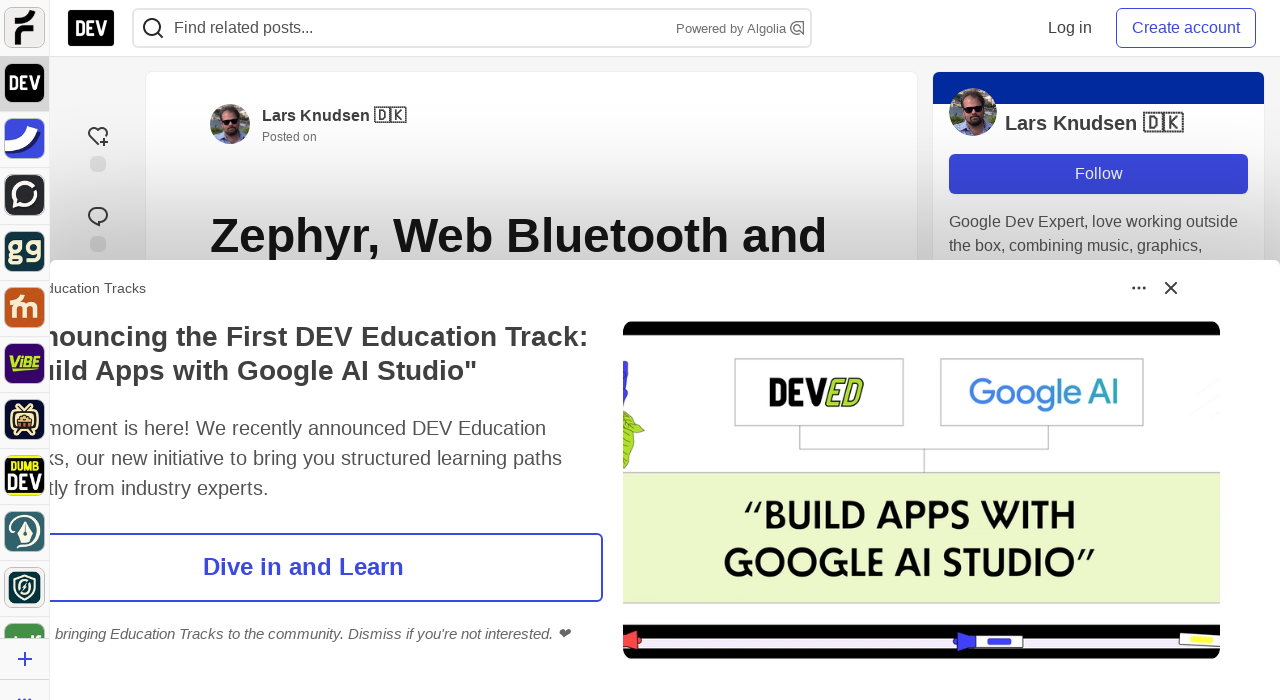

--- FILE ---
content_type: text/html; charset=utf-8
request_url: https://dev.to/denladeside/zephyr-web-bluetooth-and-accessibility-4ddm
body_size: 35319
content:
<!DOCTYPE html>
<html lang="en">
  <head>
    <meta charset="utf-8">
    <title>Zephyr, Web Bluetooth and Accessibility - DEV Community</title>
    
    <link rel="preload" href="/reactions?article_id=1081504" as="fetch" crossorigin="same-origin">
    <link rel="canonical" href="https://dev.to/denladeside/zephyr-web-bluetooth-and-accessibility-4ddm" />
    <meta name="description" content="Creating a BLE GATT to USB Mouse device link for low cost custom accessibility control. Tagged with zephyr, nrf52840, webbluetooth, a11y.">
    <meta name="keywords" content="zephyr, nrf52840, webbluetooth, a11y, software, coding, development, engineering, inclusive, community">

    <meta property="og:type" content="article" />
    <meta property="og:url" content="https://dev.to/denladeside/zephyr-web-bluetooth-and-accessibility-4ddm" />
    <meta property="og:title" content="Zephyr, Web Bluetooth and Accessibility" />
    <meta property="og:description" content="Creating a BLE GATT to USB Mouse device link for low cost custom accessibility control" />
    <meta property="og:site_name" content="DEV Community" />
    <meta name="twitter:site" content="@thepracticaldev">
    <meta name="twitter:creator" content="@denladeside">
    <meta name="twitter:title" content="Zephyr, Web Bluetooth and Accessibility">
    <meta name="twitter:description" content="Creating a BLE GATT to USB Mouse device link for low cost custom accessibility control">
    <meta name="twitter:card" content="summary_large_image">
    <meta name="twitter:widgets:new-embed-design" content="on">
    <meta name="robots" content="max-snippet:-1, max-image-preview:large, max-video-preview:-1">
      <meta property="og:image" content="https://dev-to-uploads.s3.amazonaws.com/uploads/articles/3otvb2z646ytpt1hl2rv.jpg" />
      <meta name="twitter:image:src" content="https://dev-to-uploads.s3.amazonaws.com/uploads/articles/3otvb2z646ytpt1hl2rv.jpg">

      <meta name="last-updated" content="2026-01-13 01:42:20 UTC">
      <meta name="user-signed-in" content="false">
      <meta name="head-cached-at" content="1768268540">
      <meta name="environment" content="production">
      <link rel="stylesheet" href="https://assets.dev.to/assets/minimal-044fc0591881caab0b36d4290b5fda0e31f8f3762e63d2e084a7ad8e34ad0f35.css" media="all" id="main-minimal-stylesheet" />
<link rel="stylesheet" href="https://assets.dev.to/assets/views-c7218f14065ddf63ad3cbc57904019aca23aedfdaa05f2154e3a9c05cd3a4fd2.css" media="all" id="main-views-stylesheet" />
<link rel="stylesheet" href="https://assets.dev.to/assets/crayons-98d64176d3c80084bfc156b30d3cb255984cf0534815e2f01dba15c82604ea30.css" media="all" id="main-crayons-stylesheet" />

      <script src="https://assets.dev.to/assets/base-49a8fe4e07d8957dd667d261ec816890c300d63637698ea97a4da989fa01eeef.js" defer="defer"></script>
<script src="https://assets.dev.to/assets/application-7258612fccf5d56314a6e4ad1898b4f818f474c4bb3485e302428d489a769a17.js" defer="defer"></script>
<script src="https://assets.dev.to/assets/baseInitializers-2f0777a6d67046056f9f42665560ce072de3801292674358ddbad6e135c1891d.js" defer="defer"></script>
<script src="https://assets.dev.to/assets/baseTracking-b6bf73e5ee66633e151e7d5b7c6bbccedfa4c59e3615be97b98c4c0f543ddae7.js" defer="defer"></script>
<script src="https://assets.dev.to/assets/followButtons-a29380c2c88136b97b2b5e63e94614ff7458fc72e07cffa7b6153831c28a40d2.js" defer="defer"></script>

        <meta name="search-script" content="https://assets.dev.to/assets/Search-47b78c90427318f3a0e6fb7266d267b81e2bfe6e124e47aafdb9a513670fa8bc.js">
      <meta name="viewport" content="width=device-width, initial-scale=1.0, viewport-fit=cover">
      <link rel="icon" type="image/x-icon" href="https://media2.dev.to/dynamic/image/width=32,height=,fit=scale-down,gravity=auto,format=auto/https%3A%2F%2Fdev-to-uploads.s3.amazonaws.com%2Fuploads%2Farticles%2F8j7kvp660rqzt99zui8e.png" />
      <link rel="apple-touch-icon" href="https://media2.dev.to/dynamic/image/width=180,height=,fit=scale-down,gravity=auto,format=auto/https%3A%2F%2Fdev-to-uploads.s3.amazonaws.com%2Fuploads%2Farticles%2F8j7kvp660rqzt99zui8e.png">
      <link rel="apple-touch-icon" sizes="152x152" href="https://media2.dev.to/dynamic/image/width=152,height=,fit=scale-down,gravity=auto,format=auto/https%3A%2F%2Fdev-to-uploads.s3.amazonaws.com%2Fuploads%2Farticles%2F8j7kvp660rqzt99zui8e.png">
      <link rel="apple-touch-icon" sizes="180x180" href="https://media2.dev.to/dynamic/image/width=180,height=,fit=scale-down,gravity=auto,format=auto/https%3A%2F%2Fdev-to-uploads.s3.amazonaws.com%2Fuploads%2Farticles%2F8j7kvp660rqzt99zui8e.png">
      <link rel="apple-touch-icon" sizes="167x167" href="https://media2.dev.to/dynamic/image/width=167,height=,fit=scale-down,gravity=auto,format=auto/https%3A%2F%2Fdev-to-uploads.s3.amazonaws.com%2Fuploads%2Farticles%2F8j7kvp660rqzt99zui8e.png">
      <link href="https://media2.dev.to/dynamic/image/width=192,height=,fit=scale-down,gravity=auto,format=auto/https%3A%2F%2Fdev-to-uploads.s3.amazonaws.com%2Fuploads%2Farticles%2F8j7kvp660rqzt99zui8e.png" rel="icon" sizes="192x192" />
      <link href="https://media2.dev.to/dynamic/image/width=128,height=,fit=scale-down,gravity=auto,format=auto/https%3A%2F%2Fdev-to-uploads.s3.amazonaws.com%2Fuploads%2Farticles%2F8j7kvp660rqzt99zui8e.png" rel="icon" sizes="128x128" />
      <meta name="apple-mobile-web-app-title" content="dev.to">
      <meta name="application-name" content="dev.to">
      <meta name="theme-color" content="#ffffff" media="(prefers-color-scheme: light)">
      <meta name="theme-color" content="#000000" media="(prefers-color-scheme: dark)">
      <link rel="search" href="https://dev.to/open-search.xml" type="application/opensearchdescription+xml" title="DEV Community" />

      <meta property="forem:name" content="DEV Community" />
      <meta property="forem:logo" content="https://media2.dev.to/dynamic/image/width=512,height=,fit=scale-down,gravity=auto,format=auto/https%3A%2F%2Fdev-to-uploads.s3.amazonaws.com%2Fuploads%2Farticles%2F8j7kvp660rqzt99zui8e.png" />
      <meta property="forem:domain" content="dev.to" />
    
  </head>
      <body
        class="sans-serif-article-body default-header"
        data-user-status="logged-out"
        data-is-root-subforem=""
          data-subforem-id="1"
        data-side-nav-visible="true"
        data-community-name="DEV Community"
        data-subscription-icon="https://assets.dev.to/assets/subscription-icon-805dfa7ac7dd660f07ed8d654877270825b07a92a03841aa99a1093bd00431b2.png"
        data-locale="en"
        data-honeybadger-key="hbp_nqu4Y66HuEKlD6YRGssZuRQnPOjDm50J8Zkr"
        data-deployed-at="2026-01-12T21:25:14Z"
        data-latest-commit-id="aa1ef7d8fe9457b8e14ada8123b1f63fda77d167"
        data-ga-tracking="UA-71991109-1"
        data-cookie-banner-user-context="logged_out_only"
        data-cookie-banner-platform-context="off"
        data-algolia-id="PRSOBFP46H"
        data-algolia-search-key="9aa7d31610cba78851c9b1f63776a9dd"
        data-algolia-display="true"
        data-dynamic-url-component="bmar11"
        data-ga4-tracking-id="G-TYEM8Y3JN3">
        
        <script>
          if (navigator.userAgent === 'ForemWebView/1' || window.frameElement) {
            document.body.classList.add("hidden-shell");
          }
        </script>

        <link rel="stylesheet" href="https://assets.dev.to/assets/minimal-044fc0591881caab0b36d4290b5fda0e31f8f3762e63d2e084a7ad8e34ad0f35.css" media="all" id="secondary-minimal-stylesheet" />
<link rel="stylesheet" href="https://assets.dev.to/assets/views-c7218f14065ddf63ad3cbc57904019aca23aedfdaa05f2154e3a9c05cd3a4fd2.css" media="all" id="secondary-views-stylesheet" />
<link rel="stylesheet" href="https://assets.dev.to/assets/crayons-98d64176d3c80084bfc156b30d3cb255984cf0534815e2f01dba15c82604ea30.css" media="all" id="secondary-crayons-stylesheet" />

        <div id="body-styles">
          <style>
            :root {
              --accent-brand-lighter-rgb: 80, 99, 301;
              --accent-brand-rgb: 59, 73, 223;
              --accent-brand-darker-rgb: 47, 58, 178;
            }
          </style>
        </div>
        <div id="audiocontent" data-podcast="">
          
        </div>
            <nav id="main-side-bar" class="crayons-side-nav">
  <div class="crayons-side-nav__scrollable">
    <div id="main-sidebar-dropdown-trigger-35" aria-controls="main-sidebar-dropdown-35" data-sidebar-trigger="true" class="crayons-side-nav__item">
      <a class="crayons-side-nav-link" href="//forem.com" rel="noopener noreferrer" id="root-subforem-link" data-sidebar-subforem-id="35">
        <img src="https://media2.dev.to/dynamic/image/width=65,height=,fit=scale-down,gravity=auto,format=auto/https%3A%2F%2Fdev-to-uploads.s3.amazonaws.com%2Fuploads%2Farticles%2Fwalhydbusoe2o1pzxfwj.png" alt="Forem Logo" style="width: 100%; height: auto;">
      </a>
        <div class="profile-preview-card__content profile-preview-card__content--list crayons-dropdown p-4 pt-0 branded-7" id="root-feed-card">
          <header class="crayons-card__header">
            <h3 class="crayons-subtitle-2">
              Forem Feed
            </h3>
            <div class="fs-xs color-base-70">
              Follow new Subforems to improve your feed
            </div>
          </header>
          <div id="main-side-feed" class="crayons-card crayons-card--secondary crayons-layout__content">
          </div>
        </div>
    </div>
    <div id="main-sidebar-dropdown-trigger-1" aria-controls="main-sidebar-dropdown-1" data-sidebar-trigger="true" class="crayons-side-nav__item">
      <a class="crayons-side-nav-link" href="//dev.to" rel="noopener noreferrer" id="" data-sidebar-subforem-id="1">
        <img src="https://media2.dev.to/dynamic/image/width=65,height=,fit=scale-down,gravity=auto,format=auto/https%3A%2F%2Fdev-to-uploads.s3.amazonaws.com%2Fuploads%2Farticles%2F8j7kvp660rqzt99zui8e.png" alt="DEV Community Logo" style="width: 100%; height: auto;">
      </a>
        <div class="profile-preview-card__content crayons-dropdown p-4 pt-0 branded-7">
          <a href="//dev.to">
            <img src="https://media2.dev.to/dynamic/image/width=440,height=,fit=scale-down,gravity=auto,format=auto/https%3A%2F%2Fdev-to-uploads.s3.amazonaws.com%2Fuploads%2Farticles%2F3otvb2z646ytpt1hl2rv.jpg" class="crayons-side-nav__item-cover crayons-side-nav__item-cover--main" style="aspect-ratio: 10 / 5" alt="DEV Community Main Image">
          </a>
          <h3 class="py-2">
            <a href="//dev.to">DEV Community</a>
          </h3>
          <button name="button" type="button" data-info="{&quot;className&quot;:&quot;Subforem&quot;,&quot;style&quot;:&quot;&quot;,&quot;id&quot;:1,&quot;name&quot;:&quot;DEV Community&quot;}" class="crayons-btn follow-action-button whitespace-nowrap w-100 follow-subforem " aria-label="Follow Subforem: DEV Community" aria-pressed="false">Follow</button>
          <p class="crayons-text py-2 fs-s">
            A space to discuss and keep up software development and manage your software career
          </p>
        </div>
    </div>
    <div id="main-sidebar-dropdown-trigger-36" aria-controls="main-sidebar-dropdown-36" data-sidebar-trigger="true" class="crayons-side-nav__item">
      <a class="crayons-side-nav-link" href="//future.forem.com" rel="noopener noreferrer" id="" data-sidebar-subforem-id="36">
        <img src="https://media2.dev.to/dynamic/image/width=65,height=,fit=scale-down,gravity=auto,format=auto/https%3A%2F%2Fdev-to-uploads.s3.amazonaws.com%2Fuploads%2Farticles%2F9xjsbjb3ulcgpx932599.png" alt="Future Logo" style="width: 100%; height: auto;">
      </a>
        <div class="profile-preview-card__content crayons-dropdown p-4 pt-0 branded-7">
          <a href="//future.forem.com">
            <img src="https://media2.dev.to/dynamic/image/width=440,height=,fit=scale-down,gravity=auto,format=auto/https%3A%2F%2Fdev-to-uploads.s3.amazonaws.com%2Fuploads%2Farticles%2Frnip9mvroe4n1spfm43q.png" class="crayons-side-nav__item-cover crayons-side-nav__item-cover--main" style="aspect-ratio: 10 / 5" alt="Future Main Image">
          </a>
          <h3 class="py-2">
            <a href="//future.forem.com">Future</a>
          </h3>
          <button name="button" type="button" data-info="{&quot;className&quot;:&quot;Subforem&quot;,&quot;style&quot;:&quot;&quot;,&quot;id&quot;:36,&quot;name&quot;:&quot;Future&quot;}" class="crayons-btn follow-action-button whitespace-nowrap w-100 follow-subforem " aria-label="Follow Subforem: Future" aria-pressed="false">Follow</button>
          <p class="crayons-text py-2 fs-s">
            News and discussion of science and technology such as AI, VR, cryptocurrency, quantum computing, and more.
          </p>
        </div>
    </div>
    <div id="main-sidebar-dropdown-trigger-60" aria-controls="main-sidebar-dropdown-60" data-sidebar-trigger="true" class="crayons-side-nav__item">
      <a class="crayons-side-nav-link" href="//open.forem.com" rel="noopener noreferrer" id="" data-sidebar-subforem-id="60">
        <img src="https://media2.dev.to/dynamic/image/width=65,height=,fit=scale-down,gravity=auto,format=auto/https%3A%2F%2Fdev-to-uploads.s3.amazonaws.com%2Fuploads%2Farticles%2Fg8k8nlv7yl97085q8agp.png" alt="Open Forem Logo" style="width: 100%; height: auto;">
      </a>
        <div class="profile-preview-card__content crayons-dropdown p-4 pt-0 branded-7">
          <a href="//open.forem.com">
            <img src="https://media2.dev.to/dynamic/image/width=440,height=,fit=scale-down,gravity=auto,format=auto/https%3A%2F%2Fdev-to-uploads.s3.amazonaws.com%2Fuploads%2Farticles%2F9azopgwnjjpkgvtn5nux.png" class="crayons-side-nav__item-cover crayons-side-nav__item-cover--main" style="aspect-ratio: 10 / 5" alt="Open Forem Main Image">
          </a>
          <h3 class="py-2">
            <a href="//open.forem.com">Open Forem</a>
          </h3>
          <button name="button" type="button" data-info="{&quot;className&quot;:&quot;Subforem&quot;,&quot;style&quot;:&quot;&quot;,&quot;id&quot;:60,&quot;name&quot;:&quot;Open Forem&quot;}" class="crayons-btn follow-action-button whitespace-nowrap w-100 follow-subforem " aria-label="Follow Subforem: Open Forem" aria-pressed="false">Follow</button>
          <p class="crayons-text py-2 fs-s">
            A general discussion space for the Forem community. If it doesn&#39;t have a home elsewhere, it belongs here
          </p>
        </div>
    </div>
    <div id="main-sidebar-dropdown-trigger-43" aria-controls="main-sidebar-dropdown-43" data-sidebar-trigger="true" class="crayons-side-nav__item">
      <a class="crayons-side-nav-link" href="//gg.forem.com" rel="noopener noreferrer" id="" data-sidebar-subforem-id="43">
        <img src="https://media2.dev.to/dynamic/image/width=65,height=,fit=scale-down,gravity=auto,format=auto/https%3A%2F%2Fdev-to-uploads.s3.amazonaws.com%2Fuploads%2Farticles%2Fd89n749pwv3d05i93pfd.png" alt="Gamers Forem Logo" style="width: 100%; height: auto;">
      </a>
        <div class="profile-preview-card__content crayons-dropdown p-4 pt-0 branded-7">
          <a href="//gg.forem.com">
            <img src="https://media2.dev.to/dynamic/image/width=440,height=,fit=scale-down,gravity=auto,format=auto/https%3A%2F%2Fdev-to-uploads.s3.amazonaws.com%2Fuploads%2Farticles%2Fgg6i5z7ureeu96cayz19.png" class="crayons-side-nav__item-cover crayons-side-nav__item-cover--main" style="aspect-ratio: 10 / 5" alt="Gamers Forem Main Image">
          </a>
          <h3 class="py-2">
            <a href="//gg.forem.com">Gamers Forem</a>
          </h3>
          <button name="button" type="button" data-info="{&quot;className&quot;:&quot;Subforem&quot;,&quot;style&quot;:&quot;&quot;,&quot;id&quot;:43,&quot;name&quot;:&quot;Gamers Forem&quot;}" class="crayons-btn follow-action-button whitespace-nowrap w-100 follow-subforem " aria-label="Follow Subforem: Gamers Forem" aria-pressed="false">Follow</button>
          <p class="crayons-text py-2 fs-s">
            An inclusive community for gaming enthusiasts
          </p>
        </div>
    </div>
    <div id="main-sidebar-dropdown-trigger-42" aria-controls="main-sidebar-dropdown-42" data-sidebar-trigger="true" class="crayons-side-nav__item">
      <a class="crayons-side-nav-link" href="//music.forem.com" rel="noopener noreferrer" id="" data-sidebar-subforem-id="42">
        <img src="https://media2.dev.to/dynamic/image/width=65,height=,fit=scale-down,gravity=auto,format=auto/https%3A%2F%2Fdev-to-uploads.s3.amazonaws.com%2Fuploads%2Farticles%2Feyc812o5ed0he648y218.png" alt="Music Forem Logo" style="width: 100%; height: auto;">
      </a>
        <div class="profile-preview-card__content crayons-dropdown p-4 pt-0 branded-7">
          <a href="//music.forem.com">
            <img src="https://media2.dev.to/dynamic/image/width=440,height=,fit=scale-down,gravity=auto,format=auto/https%3A%2F%2Fdev-to-uploads.s3.amazonaws.com%2Fuploads%2Farticles%2Fqji7l84bi520qypekh4t.png" class="crayons-side-nav__item-cover crayons-side-nav__item-cover--main" style="aspect-ratio: 10 / 5" alt="Music Forem Main Image">
          </a>
          <h3 class="py-2">
            <a href="//music.forem.com">Music Forem</a>
          </h3>
          <button name="button" type="button" data-info="{&quot;className&quot;:&quot;Subforem&quot;,&quot;style&quot;:&quot;&quot;,&quot;id&quot;:42,&quot;name&quot;:&quot;Music Forem&quot;}" class="crayons-btn follow-action-button whitespace-nowrap w-100 follow-subforem " aria-label="Follow Subforem: Music Forem" aria-pressed="false">Follow</button>
          <p class="crayons-text py-2 fs-s">
            From composing and gigging to gear, hot music takes, and everything in between.
          </p>
        </div>
    </div>
    <div id="main-sidebar-dropdown-trigger-44" aria-controls="main-sidebar-dropdown-44" data-sidebar-trigger="true" class="crayons-side-nav__item">
      <a class="crayons-side-nav-link" href="//vibe.forem.com" rel="noopener noreferrer" id="" data-sidebar-subforem-id="44">
        <img src="https://media2.dev.to/dynamic/image/width=65,height=,fit=scale-down,gravity=auto,format=auto/https%3A%2F%2Fdev-to-uploads.s3.amazonaws.com%2Fuploads%2Farticles%2Fzhktp1xvmpf29y860wd3.png" alt="Vibe Coding Forem Logo" style="width: 100%; height: auto;">
      </a>
        <div class="profile-preview-card__content crayons-dropdown p-4 pt-0 branded-7">
          <a href="//vibe.forem.com">
            <img src="https://media2.dev.to/dynamic/image/width=440,height=,fit=scale-down,gravity=auto,format=auto/https%3A%2F%2Fdev-to-uploads.s3.amazonaws.com%2Fuploads%2Farticles%2Fetixkjcs50ddkp6wlv4p.png" class="crayons-side-nav__item-cover crayons-side-nav__item-cover--main" style="aspect-ratio: 10 / 5" alt="Vibe Coding Forem Main Image">
          </a>
          <h3 class="py-2">
            <a href="//vibe.forem.com">Vibe Coding Forem</a>
          </h3>
          <button name="button" type="button" data-info="{&quot;className&quot;:&quot;Subforem&quot;,&quot;style&quot;:&quot;&quot;,&quot;id&quot;:44,&quot;name&quot;:&quot;Vibe Coding Forem&quot;}" class="crayons-btn follow-action-button whitespace-nowrap w-100 follow-subforem " aria-label="Follow Subforem: Vibe Coding Forem" aria-pressed="false">Follow</button>
          <p class="crayons-text py-2 fs-s">
            Discussing AI software development, and showing off what we&#39;re building.
          </p>
        </div>
    </div>
    <div id="main-sidebar-dropdown-trigger-46" aria-controls="main-sidebar-dropdown-46" data-sidebar-trigger="true" class="crayons-side-nav__item">
      <a class="crayons-side-nav-link" href="//popcorn.forem.com" rel="noopener noreferrer" id="" data-sidebar-subforem-id="46">
        <img src="https://media2.dev.to/dynamic/image/width=65,height=,fit=scale-down,gravity=auto,format=auto/https%3A%2F%2Fdev-to-uploads.s3.amazonaws.com%2Fuploads%2Farticles%2Fmkwem77uxpvir9vy9eeu.png" alt="Popcorn Movies and TV Logo" style="width: 100%; height: auto;">
      </a>
        <div class="profile-preview-card__content crayons-dropdown p-4 pt-0 branded-7">
          <a href="//popcorn.forem.com">
            <img src="https://media2.dev.to/dynamic/image/width=440,height=,fit=scale-down,gravity=auto,format=auto/https%3A%2F%2Fdev-to-uploads.s3.amazonaws.com%2Fuploads%2Farticles%2Fi8rwbqi6l4wln8kbx606.png" class="crayons-side-nav__item-cover crayons-side-nav__item-cover--main" style="aspect-ratio: 10 / 5" alt="Popcorn Movies and TV Main Image">
          </a>
          <h3 class="py-2">
            <a href="//popcorn.forem.com">Popcorn Movies and TV</a>
          </h3>
          <button name="button" type="button" data-info="{&quot;className&quot;:&quot;Subforem&quot;,&quot;style&quot;:&quot;&quot;,&quot;id&quot;:46,&quot;name&quot;:&quot;Popcorn Movies and TV&quot;}" class="crayons-btn follow-action-button whitespace-nowrap w-100 follow-subforem " aria-label="Follow Subforem: Popcorn Movies and TV" aria-pressed="false">Follow</button>
          <p class="crayons-text py-2 fs-s">
            Movie and TV enthusiasm, criticism and everything in-between.
          </p>
        </div>
    </div>
    <div id="main-sidebar-dropdown-trigger-41" aria-controls="main-sidebar-dropdown-41" data-sidebar-trigger="true" class="crayons-side-nav__item">
      <a class="crayons-side-nav-link" href="//dumb.dev.to" rel="noopener noreferrer" id="" data-sidebar-subforem-id="41">
        <img src="https://media2.dev.to/dynamic/image/width=65,height=,fit=scale-down,gravity=auto,format=auto/https%3A%2F%2Fdev-to-uploads.s3.amazonaws.com%2Fuploads%2Farticles%2Finbbclsxtvxdfo0p2n66.png" alt="DUMB DEV Community Logo" style="width: 100%; height: auto;">
      </a>
        <div class="profile-preview-card__content crayons-dropdown p-4 pt-0 branded-7">
          <a href="//dumb.dev.to">
            <img src="https://media2.dev.to/dynamic/image/width=440,height=,fit=scale-down,gravity=auto,format=auto/https%3A%2F%2Fdev-to-uploads.s3.amazonaws.com%2Fuploads%2Farticles%2Fvb6sq9t5ehunzj4r4695.png" class="crayons-side-nav__item-cover crayons-side-nav__item-cover--main" style="aspect-ratio: 10 / 5" alt="DUMB DEV Community Main Image">
          </a>
          <h3 class="py-2">
            <a href="//dumb.dev.to">DUMB DEV Community</a>
          </h3>
          <button name="button" type="button" data-info="{&quot;className&quot;:&quot;Subforem&quot;,&quot;style&quot;:&quot;&quot;,&quot;id&quot;:41,&quot;name&quot;:&quot;DUMB DEV Community&quot;}" class="crayons-btn follow-action-button whitespace-nowrap w-100 follow-subforem " aria-label="Follow Subforem: DUMB DEV Community" aria-pressed="false">Follow</button>
          <p class="crayons-text py-2 fs-s">
            Memes and software development shitposting
          </p>
        </div>
    </div>
    <div id="main-sidebar-dropdown-trigger-48" aria-controls="main-sidebar-dropdown-48" data-sidebar-trigger="true" class="crayons-side-nav__item">
      <a class="crayons-side-nav-link" href="//design.forem.com" rel="noopener noreferrer" id="" data-sidebar-subforem-id="48">
        <img src="https://media2.dev.to/dynamic/image/width=65,height=,fit=scale-down,gravity=auto,format=auto/https%3A%2F%2Fdev-to-uploads.s3.amazonaws.com%2Fuploads%2Farticles%2Ff83jl8yxfp6c5srbo02f.png" alt="Design Community Logo" style="width: 100%; height: auto;">
      </a>
        <div class="profile-preview-card__content crayons-dropdown p-4 pt-0 branded-7">
          <a href="//design.forem.com">
            <img src="https://media2.dev.to/dynamic/image/width=440,height=,fit=scale-down,gravity=auto,format=auto/https%3A%2F%2Fdev-to-uploads.s3.amazonaws.com%2Fuploads%2Farticles%2Fujjn1ap9mpq8bwzn76em.png" class="crayons-side-nav__item-cover crayons-side-nav__item-cover--main" style="aspect-ratio: 10 / 5" alt="Design Community Main Image">
          </a>
          <h3 class="py-2">
            <a href="//design.forem.com">Design Community</a>
          </h3>
          <button name="button" type="button" data-info="{&quot;className&quot;:&quot;Subforem&quot;,&quot;style&quot;:&quot;&quot;,&quot;id&quot;:48,&quot;name&quot;:&quot;Design Community&quot;}" class="crayons-btn follow-action-button whitespace-nowrap w-100 follow-subforem " aria-label="Follow Subforem: Design Community" aria-pressed="false">Follow</button>
          <p class="crayons-text py-2 fs-s">
            Web design, graphic design and everything in-between
          </p>
        </div>
    </div>
    <div id="main-sidebar-dropdown-trigger-59" aria-controls="main-sidebar-dropdown-59" data-sidebar-trigger="true" class="crayons-side-nav__item">
      <a class="crayons-side-nav-link" href="//zeroday.forem.com" rel="noopener noreferrer" id="" data-sidebar-subforem-id="59">
        <img src="https://media2.dev.to/dynamic/image/width=65,height=,fit=scale-down,gravity=auto,format=auto/https%3A%2F%2Fdev-to-uploads.s3.amazonaws.com%2Fuploads%2Farticles%2Fdmn0m1ocwggrdvsma2cm.png" alt="Security Forem Logo" style="width: 100%; height: auto;">
      </a>
        <div class="profile-preview-card__content crayons-dropdown p-4 pt-0 branded-7">
          <a href="//zeroday.forem.com">
            <img src="https://media2.dev.to/dynamic/image/width=440,height=,fit=scale-down,gravity=auto,format=auto/https%3A%2F%2Fdev-to-uploads.s3.amazonaws.com%2Fuploads%2Farticles%2Fhlhtmj657f6j9nh8mxwm.png" class="crayons-side-nav__item-cover crayons-side-nav__item-cover--main" style="aspect-ratio: 10 / 5" alt="Security Forem Main Image">
          </a>
          <h3 class="py-2">
            <a href="//zeroday.forem.com">Security Forem</a>
          </h3>
          <button name="button" type="button" data-info="{&quot;className&quot;:&quot;Subforem&quot;,&quot;style&quot;:&quot;&quot;,&quot;id&quot;:59,&quot;name&quot;:&quot;Security Forem&quot;}" class="crayons-btn follow-action-button whitespace-nowrap w-100 follow-subforem " aria-label="Follow Subforem: Security Forem" aria-pressed="false">Follow</button>
          <p class="crayons-text py-2 fs-s">
            Your central hub for all things security. From ethical hacking and CTFs to GRC and career development, for beginners and pros alike
          </p>
        </div>
    </div>
    <div id="main-sidebar-dropdown-trigger-47" aria-controls="main-sidebar-dropdown-47" data-sidebar-trigger="true" class="crayons-side-nav__item">
      <a class="crayons-side-nav-link" href="//golf.forem.com" rel="noopener noreferrer" id="" data-sidebar-subforem-id="47">
        <img src="https://media2.dev.to/dynamic/image/width=65,height=,fit=scale-down,gravity=auto,format=auto/https%3A%2F%2Fdev-to-uploads.s3.amazonaws.com%2Fuploads%2Farticles%2Fnijx8yj8r5psetuqsw5z.png" alt="Golf Forem Logo" style="width: 100%; height: auto;">
      </a>
        <div class="profile-preview-card__content crayons-dropdown p-4 pt-0 branded-7">
          <a href="//golf.forem.com">
            <img src="https://media2.dev.to/dynamic/image/width=440,height=,fit=scale-down,gravity=auto,format=auto/https%3A%2F%2Fdev-to-uploads.s3.amazonaws.com%2Fuploads%2Farticles%2Fp2khtue7prp0t5p0pouh.png" class="crayons-side-nav__item-cover crayons-side-nav__item-cover--main" style="aspect-ratio: 10 / 5" alt="Golf Forem Main Image">
          </a>
          <h3 class="py-2">
            <a href="//golf.forem.com">Golf Forem</a>
          </h3>
          <button name="button" type="button" data-info="{&quot;className&quot;:&quot;Subforem&quot;,&quot;style&quot;:&quot;&quot;,&quot;id&quot;:47,&quot;name&quot;:&quot;Golf Forem&quot;}" class="crayons-btn follow-action-button whitespace-nowrap w-100 follow-subforem " aria-label="Follow Subforem: Golf Forem" aria-pressed="false">Follow</button>
          <p class="crayons-text py-2 fs-s">
            A community of golfers and golfing enthusiasts
          </p>
        </div>
    </div>
    <div id="main-sidebar-dropdown-trigger-55" aria-controls="main-sidebar-dropdown-55" data-sidebar-trigger="true" class="crayons-side-nav__item">
      <a class="crayons-side-nav-link" href="//crypto.forem.com" rel="noopener noreferrer" id="" data-sidebar-subforem-id="55">
        <img src="https://media2.dev.to/dynamic/image/width=65,height=,fit=scale-down,gravity=auto,format=auto/https%3A%2F%2Fdev-to-uploads.s3.amazonaws.com%2Fuploads%2Farticles%2Fzbfoyqjor9xqe5xtqani.png" alt="Crypto Forem Logo" style="width: 100%; height: auto;">
      </a>
        <div class="profile-preview-card__content crayons-dropdown p-4 pt-0 branded-7">
          <a href="//crypto.forem.com">
            <img src="https://media2.dev.to/dynamic/image/width=440,height=,fit=scale-down,gravity=auto,format=auto/https%3A%2F%2Fdev-to-uploads.s3.amazonaws.com%2Fuploads%2Farticles%2Fg0rowhjp8x0bqzdsmq0w.png" class="crayons-side-nav__item-cover crayons-side-nav__item-cover--main" style="aspect-ratio: 10 / 5" alt="Crypto Forem Main Image">
          </a>
          <h3 class="py-2">
            <a href="//crypto.forem.com">Crypto Forem</a>
          </h3>
          <button name="button" type="button" data-info="{&quot;className&quot;:&quot;Subforem&quot;,&quot;style&quot;:&quot;&quot;,&quot;id&quot;:55,&quot;name&quot;:&quot;Crypto Forem&quot;}" class="crayons-btn follow-action-button whitespace-nowrap w-100 follow-subforem " aria-label="Follow Subforem: Crypto Forem" aria-pressed="false">Follow</button>
          <p class="crayons-text py-2 fs-s">
            A collaborative community for all things Crypto—from Bitcoin to protocol development and DeFi to NFTs and market analysis.
          </p>
        </div>
    </div>
    <div id="main-sidebar-dropdown-trigger-61" aria-controls="main-sidebar-dropdown-61" data-sidebar-trigger="true" class="crayons-side-nav__item">
      <a class="crayons-side-nav-link" href="//parenting.forem.com" rel="noopener noreferrer" id="" data-sidebar-subforem-id="61">
        <img src="https://media2.dev.to/dynamic/image/width=65,height=,fit=scale-down,gravity=auto,format=auto/https%3A%2F%2Fdev-to-uploads.s3.amazonaws.com%2Fuploads%2Fsubforem_images%2Fmain_logo_5A1ZlPe69YTXNRsAxCXK.png" alt="Parenting Logo" style="width: 100%; height: auto;">
      </a>
        <div class="profile-preview-card__content crayons-dropdown p-4 pt-0 branded-7">
          <a href="//parenting.forem.com">
            <img src="https://media2.dev.to/dynamic/image/width=440,height=,fit=scale-down,gravity=auto,format=auto/https%3A%2F%2Fdev-to-uploads.s3.amazonaws.com%2Fuploads%2Fsubforem_images%2Fsocial_card_rFghJWhbtJWReC430aDM.png" class="crayons-side-nav__item-cover crayons-side-nav__item-cover--main" style="aspect-ratio: 10 / 5" alt="Parenting Main Image">
          </a>
          <h3 class="py-2">
            <a href="//parenting.forem.com">Parenting</a>
          </h3>
          <button name="button" type="button" data-info="{&quot;className&quot;:&quot;Subforem&quot;,&quot;style&quot;:&quot;&quot;,&quot;id&quot;:61,&quot;name&quot;:&quot;Parenting&quot;}" class="crayons-btn follow-action-button whitespace-nowrap w-100 follow-subforem " aria-label="Follow Subforem: Parenting" aria-pressed="false">Follow</button>
          <p class="crayons-text py-2 fs-s">
            A place for parents to the share the joys, challenges, and wisdom that come from raising kids. We&#39;re here for them and for each other.
          </p>
        </div>
    </div>
    <div id="main-sidebar-dropdown-trigger-39" aria-controls="main-sidebar-dropdown-39" data-sidebar-trigger="true" class="crayons-side-nav__item">
      <a class="crayons-side-nav-link" href="//core.forem.com" rel="noopener noreferrer" id="" data-sidebar-subforem-id="39">
        <img src="https://media2.dev.to/dynamic/image/width=65,height=,fit=scale-down,gravity=auto,format=auto/https%3A%2F%2Fdev-to-uploads.s3.amazonaws.com%2Fuploads%2Farticles%2Fupzbzgpb13b3e0dfxf51.png" alt="Forem Core Logo" style="width: 100%; height: auto;">
      </a>
        <div class="profile-preview-card__content crayons-dropdown p-4 pt-0 branded-7">
          <a href="//core.forem.com">
            <img src="https://media2.dev.to/dynamic/image/width=440,height=,fit=scale-down,gravity=auto,format=auto/https%3A%2F%2Fdev-to-uploads.s3.amazonaws.com%2Fuploads%2Farticles%2F7qi7bzwq9yok35no2owa.png" class="crayons-side-nav__item-cover crayons-side-nav__item-cover--main" style="aspect-ratio: 10 / 5" alt="Forem Core Main Image">
          </a>
          <h3 class="py-2">
            <a href="//core.forem.com">Forem Core</a>
          </h3>
          <button name="button" type="button" data-info="{&quot;className&quot;:&quot;Subforem&quot;,&quot;style&quot;:&quot;&quot;,&quot;id&quot;:39,&quot;name&quot;:&quot;Forem Core&quot;}" class="crayons-btn follow-action-button whitespace-nowrap w-100 follow-subforem " aria-label="Follow Subforem: Forem Core" aria-pressed="false">Follow</button>
          <p class="crayons-text py-2 fs-s">
            Discussing the core forem open source software project — features, bugs, performance, self-hosting.
          </p>
        </div>
    </div>
    <div id="main-sidebar-dropdown-trigger-51" aria-controls="main-sidebar-dropdown-51" data-sidebar-trigger="true" class="crayons-side-nav__item">
      <a class="crayons-side-nav-link" href="//maker.forem.com" rel="noopener noreferrer" id="" data-sidebar-subforem-id="51">
        <img src="https://media2.dev.to/dynamic/image/width=65,height=,fit=scale-down,gravity=auto,format=auto/https%3A%2F%2Fdev-to-uploads.s3.amazonaws.com%2Fuploads%2Farticles%2F7mwsgj74kx4dn0fliwh7.png" alt="Maker Forem Logo" style="width: 100%; height: auto;">
      </a>
        <div class="profile-preview-card__content crayons-dropdown p-4 pt-0 branded-7">
          <a href="//maker.forem.com">
            <img src="https://media2.dev.to/dynamic/image/width=440,height=,fit=scale-down,gravity=auto,format=auto/https%3A%2F%2Fdev-to-uploads.s3.amazonaws.com%2Fuploads%2Farticles%2F01bkopv3unqemfs036vr.png" class="crayons-side-nav__item-cover crayons-side-nav__item-cover--main" style="aspect-ratio: 10 / 5" alt="Maker Forem Main Image">
          </a>
          <h3 class="py-2">
            <a href="//maker.forem.com">Maker Forem</a>
          </h3>
          <button name="button" type="button" data-info="{&quot;className&quot;:&quot;Subforem&quot;,&quot;style&quot;:&quot;&quot;,&quot;id&quot;:51,&quot;name&quot;:&quot;Maker Forem&quot;}" class="crayons-btn follow-action-button whitespace-nowrap w-100 follow-subforem " aria-label="Follow Subforem: Maker Forem" aria-pressed="false">Follow</button>
          <p class="crayons-text py-2 fs-s">
            A community for makers, hobbyists, and professionals to discuss Arduino, Raspberry Pi, 3D printing, and much more.
          </p>
        </div>
    </div>
    <div id="main-sidebar-dropdown-trigger-63" aria-controls="main-sidebar-dropdown-63" data-sidebar-trigger="true" class="crayons-side-nav__item">
      <a class="crayons-side-nav-link" href="//hmpljs.forem.com" rel="noopener noreferrer" id="" data-sidebar-subforem-id="63">
        <img src="https://media2.dev.to/dynamic/image/width=65,height=,fit=scale-down,gravity=auto,format=auto/https%3A%2F%2Fdev-to-uploads.s3.amazonaws.com%2Fuploads%2Farticles%2F3yl1tok1l7116unun3e9.png" alt="HMPL.js Forem Logo" style="width: 100%; height: auto;">
      </a>
        <div class="profile-preview-card__content crayons-dropdown p-4 pt-0 branded-7">
          <a href="//hmpljs.forem.com">
            <img src="https://media2.dev.to/dynamic/image/width=440,height=,fit=scale-down,gravity=auto,format=auto/https%3A%2F%2Fdev-to-uploads.s3.amazonaws.com%2Fuploads%2Farticles%2F5ccjfqjnhjn866cfyngt.png" class="crayons-side-nav__item-cover crayons-side-nav__item-cover--main" style="aspect-ratio: 10 / 5" alt="HMPL.js Forem Main Image">
          </a>
          <h3 class="py-2">
            <a href="//hmpljs.forem.com">HMPL.js Forem</a>
          </h3>
          <button name="button" type="button" data-info="{&quot;className&quot;:&quot;Subforem&quot;,&quot;style&quot;:&quot;&quot;,&quot;id&quot;:63,&quot;name&quot;:&quot;HMPL.js Forem&quot;}" class="crayons-btn follow-action-button whitespace-nowrap w-100 follow-subforem " aria-label="Follow Subforem: HMPL.js Forem" aria-pressed="false">Follow</button>
          <p class="crayons-text py-2 fs-s">
            For developers using HMPL.js to build fast, lightweight web apps. A space to share projects, ask questions, and discuss server-driven templating
          </p>
        </div>
    </div>
  </div>
  <a class="crayons-side-nav__item crayons-side-nav__item--add subforems-menu-tooltip" href="/subforems/new" data-tooltip="New subforem">
    <svg xmlns="http://www.w3.org/2000/svg" fill="none" height="24" width="24" role="img" aria-labelledby="a1bzynz98l9jz4ymhow1zt0xovankolo" class="crayons-icon "><title id="a1bzynz98l9jz4ymhow1zt0xovankolo">Dropdown menu</title>
    <path d="M11 11V5h2v6h6v2h-6v6h-2v-6H5v-2z" fill="#08090a"></path>
</svg>

  </a>
  <a class="crayons-side-nav__item crayons-side-nav__item--menu subforems-menu-tooltip" href="/subforems" data-tooltip="View all Subforems">
    <svg xmlns="http://www.w3.org/2000/svg" width="24" height="24" viewBox="0 0 24 24" role="img" aria-labelledby="ae24xp91lsx7kieqf5y29afwudnwdwii" class="crayons-icon "><title id="ae24xp91lsx7kieqf5y29afwudnwdwii">Dropdown menu</title>
    <path fill-rule="evenodd" clip-rule="evenodd" d="M8.25 12a1.5 1.5 0 11-3 0 1.5 1.5 0 013 0zm5.25 0a1.5 1.5 0 11-3 0 1.5 1.5 0 013 0zm3.75 1.5a1.5 1.5 0 100-3 1.5 1.5 0 000 3z"></path>
</svg>

  </a>
</nav>

<script>
  (function () {
    // Utility: base64 unicode decode (for cookie payload)
    function base64DecodeUnicode(str) {
      try {
        return decodeURIComponent(
          atob(str)
            .split("")
            .map((c) => {
              return "%" + ("00" + c.charCodeAt(0).toString(16)).slice(-2);
            })
            .join(""),
        );
      } catch (e) {
        console.error("base64DecodeUnicode failed:", e);
        return null;
      }
    }

    function getCookie(name) {
      const match = document.cookie.match(
        new RegExp("(^|; )" + name.replace(/([.*+?^${}()|[\]\\])/g, "\\$1") + "=([^;]*)"),
      );
      return match ? decodeURIComponent(match[2]) : null;
    }

    function getUserFromCookie() {
      const raw = getCookie("current_user");
      if (!raw) return null;
      const decoded = base64DecodeUnicode(raw);
      if (!decoded) return null;
      try {
        return JSON.parse(decoded);
      } catch (e) {
        console.error("Parsing user from cookie failed:", e);
        return null;
      }
    }

    // --- user acquisition: prefer cookie, fallback to localStorage ---
    const storedCurrentUser = (() => {
      const fromCookie = getUserFromCookie();
      if (fromCookie) return fromCookie;
      const stored = localStorage?.getItem("current_user");
      if (!stored) return null;
      try {
        return JSON.parse(stored);
      } catch (e) {
        console.error("Parsing user from localStorage failed:", e);
        return null;
      }
    })();

    // apply authorization/display logic and reorder if present
    if (storedCurrentUser) {

      if (storedCurrentUser?.ordered_subforem_ids?.length > 0) {
        const subforemIds = storedCurrentUser.ordered_subforem_ids;
        const sidebar = document.getElementById("main-side-bar");
        const rootLink = document.getElementById("root-subforem-link");
        const rootSubforemId = rootLink?.getAttribute("data-sidebar-subforem-id");

        const subforemElements = sidebar.querySelectorAll("[data-sidebar-subforem-id]");
        const subforemMap = {};

        subforemElements.forEach((el) => {
          const id = el.getAttribute("data-sidebar-subforem-id");
          if (id !== rootSubforemId) {
            subforemMap[id] = el.closest(".crayons-side-nav__item");
          }
        });

        // remove non-root existing items
        Object.values(subforemMap).forEach((item) => {
          if (item && item.parentNode) {
            item.remove();
          }
        });

        // append in user's order (excluding root)
        const scrollableContainer = sidebar.querySelector(".crayons-side-nav__scrollable");
        subforemIds.forEach((id) => {
          if (id !== rootSubforemId && subforemMap[id]) {
            scrollableContainer.appendChild(subforemMap[id]);
          }
        });

        // append leftovers not in the user's list
        Object.keys(subforemMap).forEach((id) => {
          const parsedId = parseInt(id, 10);
          if (!subforemIds.includes(parsedId) && subforemMap[id]) {
            scrollableContainer.appendChild(subforemMap[id]);
          }
        });

        // ensure menu is last
        const menu = sidebar.querySelector(".crayons-side-nav__item--menu");
        if (menu) {
          sidebar.appendChild(menu);
        }
      }
    }

    // active subforem highlight based on current context
    const currentSubforemId = document.body.getAttribute("data-subforem-id");
    if (currentSubforemId) {
      const matching = document.querySelector(
        `[data-sidebar-subforem-id="${currentSubforemId}"]`,
      );
      if (matching) {
        matching.classList.add("active");
      }
    }
  })();
</script>

<script>
  document.addEventListener("DOMContentLoaded", () => {
    const sidebar = document.getElementById("main-side-bar");
    if (!sidebar) return;

    const items = sidebar.querySelectorAll(".crayons-side-nav__item");
    let hoverTimeout;
    let hasMoved = false;
    let lastMouseX = 0;
    let lastMouseY = 0;

    document.addEventListener("mousemove", (e) => {
      lastMouseX = e.clientX;
      lastMouseY = e.clientY;
      hasMoved = true;
    });

    items.forEach((item) => {
      item.addEventListener("mouseleave", function () {
        this.dataset.hasLeftOnce = "true";
        if (this.classList.contains("hovered")) {
          this.classList.remove("hovered");
          this.classList.add("not-hovered");
        }
      });

      item.addEventListener("mouseenter", function (e) {
        if (!hasMoved && !this.dataset.hasLeftOnce) {
          return;
        }

        const targetItem = this;
        const currentActive = sidebar.querySelector(
          ".crayons-side-nav__item.hovered",
        );

        const switchActiveState = () => {
          if (currentActive && currentActive !== targetItem) {
            currentActive.classList.remove("hovered");
            currentActive.classList.add("not-hovered");
            
            // Reset styles on the previous active item's pop-out card
            const previousPreviewCard = currentActive.querySelector(".profile-preview-card__content");
            if (previousPreviewCard) {
              previousPreviewCard.style.position = '';
              previousPreviewCard.style.left = '';
              previousPreviewCard.style.top = '';
              previousPreviewCard.style.bottom = '';
              previousPreviewCard.style.width = '';
              previousPreviewCard.style.zIndex = '';
            }
          }
          targetItem.classList.remove("not-hovered");
          targetItem.classList.add("hovered");
          let feedEl = document.getElementById('root-feed-card');
          if (feedEl) {
            feedEl.scrollTop = 0;
          }

          // --- NEW LOGIC START ---
          const previewCard = targetItem.querySelector(
            ".profile-preview-card__content",
          );
          if (previewCard) {
            const rect = targetItem.getBoundingClientRect();
            
            // Position the card relative to the viewport
            previewCard.style.position = 'fixed';
            previewCard.style.left = '48px';
            previewCard.style.width = '290px';
            previewCard.style.zIndex = '3000';
            
            if (window.innerHeight - rect.bottom < 280) {
              previewCard.classList.add("profile-preview-card__upsidedown");
              previewCard.style.top = 'auto';
              previewCard.style.bottom = `${window.innerHeight - rect.bottom - 30}px`;
            } else {
              previewCard.classList.remove("profile-preview-card__upsidedown");
              previewCard.style.top = `${rect.top - 30}px`;
              previewCard.style.bottom = 'auto';
            }
          }
          // --- NEW LOGIC END ---
        };

        clearTimeout(hoverTimeout);

        let delay = 20;
        const deltaX = e.clientX - lastMouseX;
        const deltaY = e.clientY - lastMouseY;

        if (deltaX > 10 && deltaX >= Math.abs(deltaY)) {
          delay = 250;
        }

        if (currentActive && currentActive !== targetItem) {
          hoverTimeout = setTimeout(switchActiveState, delay);
        } else {
          switchActiveState();
        }
      });
    });

    sidebar.addEventListener("mouseleave", () => {
      clearTimeout(hoverTimeout);
      const activeItem = sidebar.querySelector(
        ".crayons-side-nav__item.hovered",
      );
      if (activeItem) {
        activeItem.classList.remove("hovered");
        activeItem.classList.add("not-hovered");
        
        // Reset any inline styles on the pop-out card
        const previewCard = activeItem.querySelector(".profile-preview-card__content");
        if (previewCard) {
          previewCard.style.position = '';
          previewCard.style.left = '';
          previewCard.style.top = '';
          previewCard.style.bottom = '';
          previewCard.style.width = '';
          previewCard.style.zIndex = '';
        }
      }
    });
  });
</script>

<script src="https://assets.dev.to/assets/mainSidebar-10996dbfced598bf8143689e86ee995945103270acd272ccf8bab9d50c74074b.js" defer="defer"></script>

        <div class="navigation-progress" id="navigation-progress"></div>

<header id="topbar" class="crayons-header topbar print-hidden">
  <span id="route-change-target" tabindex="-1"></span>
  <a href="#main-content" class="skip-content-link">Skip to content</a>
  <div class="crayons-header__container">
    <span class="inline-block m:hidden ">
      <button class="c-btn c-btn--icon-alone js-hamburger-trigger mx-2">
        <svg xmlns="http://www.w3.org/2000/svg" width="24" height="24" viewBox="0 0 24 24" role="img" aria-labelledby="at25fc62p03c53xiekir3bubkq9gat61" class="crayons-icon"><title id="at25fc62p03c53xiekir3bubkq9gat61">Navigation menu</title>
    <path d="M3 4h18v2H3V4zm0 7h18v2H3v-2zm0 7h18v2H3v-2z"></path>
</svg>

      </button>
    </span>
    <a href="/" class="site-logo" aria-label="DEV Community Home" >
    <img class="site-logo__img"
         src="https://media2.dev.to/dynamic/image/quality=100/https://dev-to-uploads.s3.amazonaws.com/uploads/logos/resized_logo_UQww2soKuUsjaOGNB38o.png"
         style="aspect-ratio: 10 / 8"
         alt="DEV Community">
</a>


    <div class="crayons-header--search js-search-form" id="header-search">
      <form accept-charset="UTF-8" method="get" action="/search" role="search">
        <div class="crayons-fields crayons-fields--horizontal">
          <div class="crayons-field flex-1 relative">
            <input id="search-input" class="crayons-header--search-input crayons-textfield js-search-input" type="text" id="nav-search" name="q" placeholder="Find related posts..." autocomplete="off" />
            <button type="submit" aria-label="Search" class="c-btn c-btn--icon-alone absolute inset-px right-auto mt-0 py-0">
              <svg xmlns="http://www.w3.org/2000/svg" width="24" height="24" viewBox="0 0 24 24" role="img" aria-labelledby="amehzbdeyfe247nmvarhdaz6l19e9qei" aria-hidden="true" class="crayons-icon"><title id="amehzbdeyfe247nmvarhdaz6l19e9qei">Search</title>
    <path d="M18.031 16.617l4.283 4.282-1.415 1.415-4.282-4.283A8.96 8.96 0 0111 20c-4.968 0-9-4.032-9-9s4.032-9 9-9 9 4.032 9 9a8.96 8.96 0 01-1.969 5.617zm-2.006-.742A6.977 6.977 0 0018 11c0-3.868-3.133-7-7-7-3.868 0-7 3.132-7 7 0 3.867 3.132 7 7 7a6.977 6.977 0 004.875-1.975l.15-.15z"></path>
</svg>

            </button>

            <a class="crayons-header--search-brand-indicator" href="https://www.algolia.com/developers/?utm_source=devto&utm_medium=referral" target="_blank" rel="noopener noreferrer">
                Powered by Algolia
                <svg xmlns="http://www.w3.org/2000/svg" id="Layer_1" width="24" height="24" viewBox="0 0 500 500.34" role="img" aria-labelledby="asmz8v05cl68yyemus9vabodzxqsaoz9" aria-hidden="true" class="crayons-icon"><title id="asmz8v05cl68yyemus9vabodzxqsaoz9">Search</title>
  <defs></defs><path class="cls-1" d="M250,0C113.38,0,2,110.16,.03,246.32c-2,138.29,110.19,252.87,248.49,253.67,42.71,.25,83.85-10.2,120.38-30.05,3.56-1.93,4.11-6.83,1.08-9.52l-23.39-20.74c-4.75-4.22-11.52-5.41-17.37-2.92-25.5,10.85-53.21,16.39-81.76,16.04-111.75-1.37-202.04-94.35-200.26-206.1,1.76-110.33,92.06-199.55,202.8-199.55h202.83V407.68l-115.08-102.25c-3.72-3.31-9.43-2.66-12.43,1.31-18.47,24.46-48.56,39.67-81.98,37.36-46.36-3.2-83.92-40.52-87.4-86.86-4.15-55.28,39.65-101.58,94.07-101.58,49.21,0,89.74,37.88,93.97,86.01,.38,4.28,2.31,8.28,5.53,11.13l29.97,26.57c3.4,3.01,8.8,1.17,9.63-3.3,2.16-11.55,2.92-23.6,2.07-35.95-4.83-70.39-61.84-127.01-132.26-131.35-80.73-4.98-148.23,58.18-150.37,137.35-2.09,77.15,61.12,143.66,138.28,145.36,32.21,.71,62.07-9.42,86.2-26.97l150.36,133.29c6.45,5.71,16.62,1.14,16.62-7.48V9.49C500,4.25,495.75,0,490.51,0H250Z"></path>
</svg>

            </a>
          </div>
        </div>
      </form>
    </div>

    <div class="flex items-center h-100 ml-auto">
        <div class="flex" id="authentication-top-nav-actions">
          <span class="hidden m:block">
            <a href="https://dev.to/enter?signup_subforem=1" class="c-link c-link--block mr-2 whitespace-nowrap ml-auto" data-no-instant>
              Log in
            </a>
          </span>

          <a href="https://dev.to/enter?signup_subforem=1&amp;state=new-user" data-tracking-id="ca_top_nav" data-tracking-source="top_navbar" class="c-cta c-cta--branded whitespace-nowrap mr-2" data-no-instant>
            Create account
          </a>
        </div>
    </div>
  </div>
</header>

<div class="hamburger">
  <div class="hamburger__content">
    <header class="hamburger__content__header">
      <h2 class="fs-l fw-bold flex-1 break-word lh-tight">DEV Community</h2>

      <button class="c-btn c-btn--icon-alone js-hamburger-trigger shrink-0" aria-label="Close">
        <svg xmlns="http://www.w3.org/2000/svg" width="24" height="24" viewBox="0 0 24 24" role="img" aria-labelledby="arv1qv8q7905sn54ka2so4rt4nj2g6q0" aria-hidden="true" class="crayons-icon c-btn__icon"><title id="arv1qv8q7905sn54ka2so4rt4nj2g6q0">Close</title><path d="M12 10.586l4.95-4.95 1.414 1.414-4.95 4.95 4.95 4.95-1.414 1.414-4.95-4.95-4.95 4.95-1.414-1.414 4.95-4.95-4.95-4.95L7.05 5.636l4.95 4.95z"></path></svg>

      </button>
    </header>

    <div class="p-2 js-navigation-links-container" id="authentication-hamburger-actions">
    </div>
  </div>
  <div class="hamburger__overlay js-hamburger-trigger"></div>
</div>


        <div id="active-broadcast" class="broadcast-wrapper"></div>
<div id="page-content" class="wrapper stories stories-show articletag-zephyr articletag-nrf52840 articletag-webbluetooth articletag-a11y articleuser-134608" data-current-page="stories-show">
  <div id="page-content-inner" data-internal-nav="false">
    <div id="page-route-change" class="screen-reader-only" aria-live="polite" aria-atomic="true"></div>

    
<style>
  .html-variant-wrapper { display: none}
</style>



<script src="https://unpkg.com/@webcomponents/webcomponentsjs@2.2.10/webcomponents-loader.js"
        integrity="sha384-3HK5hxQbkFqOIxMbpROlRmRtYl2LBZ52t+tqcjzsmr9NJuOWQxl8RgQSyFvq2lhy"
        crossorigin="anonymous" defer></script>

  <script src="https://assets.dev.to/assets/webShare-0686f0b9ac40589694ef6ae6a6202c44119bc781c254f6cf6d52d8a008461156.js" defer="defer"></script>
<script src="https://assets.dev.to/assets/articlePage-dce93defbf17ca8235da52777a6f00be546cfd46bf23df4486bb0461e18f7a23.js" defer="defer"></script>
<script src="https://assets.dev.to/assets/commentDropdowns-7a28d130e5b78d38b30a9495a964003a66bd64fa455fc70b766d69cf06b9ba24.js" defer="defer"></script>

  <script type="application/ld+json">
    {"@context":"http://schema.org","@type":"Article","mainEntityOfPage":{"@type":"WebPage","@id":"https://dev.to/denladeside/zephyr-web-bluetooth-and-accessibility-4ddm"},"url":"https://dev.to/denladeside/zephyr-web-bluetooth-and-accessibility-4ddm","image":["https://dev-to-uploads.s3.amazonaws.com/uploads/articles/3otvb2z646ytpt1hl2rv.jpg","https://dev-to-uploads.s3.amazonaws.com/uploads/articles/3otvb2z646ytpt1hl2rv.jpg","https://dev-to-uploads.s3.amazonaws.com/uploads/articles/3otvb2z646ytpt1hl2rv.jpg"],"publisher":{"@context":"http://schema.org","@type":"Organization","name":"DEV Community","logo":{"@context":"http://schema.org","@type":"ImageObject","url":"https://media2.dev.to/dynamic/image/width=192,height=,fit=scale-down,gravity=auto,format=auto/https%3A%2F%2Fdev-to-uploads.s3.amazonaws.com%2Fuploads%2Farticles%2F8j7kvp660rqzt99zui8e.png","width":"192","height":"192"}},"headline":"Zephyr, Web Bluetooth and Accessibility","author":{"@context":"http://schema.org","@type":"Person","url":"https://dev.to/denladeside","name":"Lars Knudsen 🇩🇰"},"datePublished":"2022-05-24T22:39:25Z","dateModified":"2022-05-24T22:39:25Z","mainEntity":{"@type":"DiscussionForumPosting","@id":"#article-discussion-1081504","headline":"Zephyr, Web Bluetooth and Accessibility","text":"\u003cp\u003eUI interaction using a normal mouse is something we all take for granted. However, for some, this can be a bit more cumbersome.\u003c/p\u003e\n\n\u003cp\u003eThe \u003ca href=\"https://www.nordicsemi.com/Products/Development-hardware/nrf52840-dongle\" target=\"_blank\" rel=\"noopener noreferrer\"\u003enRF52840 Dongle\u003c/a\u003e from Nordic Semiconductor is a powerful little device, where the main \u003ca href=\"https://en.wikipedia.org/wiki/System_on_a_chip\" target=\"_blank\" rel=\"noopener noreferrer\"\u003eSoC\u003c/a\u003e controls both USB and Bluetooth Low Energy connections. \u003c/p\u003e\n\n\u003cp\u003e\u003ca href=\"https://media2.dev.to/dynamic/image/width=800%2Cheight=%2Cfit=scale-down%2Cgravity=auto%2Cformat=auto/https%3A%2F%2Fdev-to-uploads.s3.amazonaws.com%2Fuploads%2Farticles%2Fckjo8dcmzi354rw2fdiv.jpg\" class=\"article-body-image-wrapper\"\u003e\u003cimg src=\"https://media2.dev.to/dynamic/image/width=800%2Cheight=%2Cfit=scale-down%2Cgravity=auto%2Cformat=auto/https%3A%2F%2Fdev-to-uploads.s3.amazonaws.com%2Fuploads%2Farticles%2Fckjo8dcmzi354rw2fdiv.jpg\" alt=\"nRF52840 Dongle\" loading=\"lazy\"\u003e\u003c/a\u003e\u003c/p\u003e\n\n\u003cp\u003eLet's look at how simple firmware done with \u003ca href=\"https://www.zephyrproject.org/\" target=\"_blank\" rel=\"noopener noreferrer\"\u003eZephyr RTOS\u003c/a\u003e running on the dongle, can provide affordable and easily customized USB mouse controls on any computer from any BLE connected phone/tablet. \u003c/p\u003e\n\n\u003cp\u003e\u003ca href=\"https://media2.dev.to/dynamic/image/width=800%2Cheight=%2Cfit=scale-down%2Cgravity=auto%2Cformat=auto/https%3A%2F%2Fdev-to-uploads.s3.amazonaws.com%2Fuploads%2Farticles%2F3odoe401ea8m4k5jvdym.png\" class=\"article-body-image-wrapper\"\u003e\u003cimg src=\"https://media2.dev.to/dynamic/image/width=800%2Cheight=%2Cfit=scale-down%2Cgravity=auto%2Cformat=auto/https%3A%2F%2Fdev-to-uploads.s3.amazonaws.com%2Fuploads%2Farticles%2F3odoe401ea8m4k5jvdym.png\" alt=\"System overview\" loading=\"lazy\"\u003e\u003c/a\u003e\u003c/p\u003e\n\n\u003ch2\u003e\n  \u003ca name=\"the-firmware\" href=\"#the-firmware\"\u003e\n  \u003c/a\u003e\n  The firmware\n\u003c/h2\u003e\n\n\u003cp\u003eAs the dongle should act as a bridge between a BLE connected device on one side and act as a standard USB \u003ca href=\"https://en.wikipedia.org/wiki/Human_interface_device\" target=\"_blank\" rel=\"noopener noreferrer\"\u003eHID\u003c/a\u003e mouse on the other, these features need to be enabled in the firmware. \u003cbr\u003e\nAlso, to enable easy control from a web application using Web Bluetooth, a simple \u003ca href=\"https://www.bluetooth.com/bluetooth-resources/intro-to-bluetooth-gap-gatt/\" target=\"_blank\" rel=\"noopener noreferrer\"\u003eGATT\u003c/a\u003e service must be created.\u003c/p\u003e\n\n\u003cp\u003e\u003ca href=\"https://media2.dev.to/dynamic/image/width=800%2Cheight=%2Cfit=scale-down%2Cgravity=auto%2Cformat=auto/https%3A%2F%2Fdev-to-uploads.s3.amazonaws.com%2Fuploads%2Farticles%2Fruke6hxmbtb5adh1deuv.png\" class=\"article-body-image-wrapper\"\u003e\u003cimg src=\"https://media2.dev.to/dynamic/image/width=800%2Cheight=%2Cfit=scale-down%2Cgravity=auto%2Cformat=auto/https%3A%2F%2Fdev-to-uploads.s3.amazonaws.com%2Fuploads%2Farticles%2Fruke6hxmbtb5adh1deuv.png\" alt=\"High level overview of the firmware components\" loading=\"lazy\"\u003e\u003c/a\u003e\u003c/p\u003e\n\n\u003cp\u003e\u003cem\u003eNote: In this post, I'll only go through an overview of key parts of the firmware (using C) and web application (using JavaScript).  The full source for the PoC is available on GitHub and more details will be in separate posts (please comment if you're interested ;)).\u003c/em\u003e\u003c/p\u003e\n\n\u003cp\u003eDefining the GATT service structure in Zephyr:\u003cbr\u003e\n\u003c/p\u003e\n\n\u003cdiv class=\"highlight js-code-highlight\"\u003e\n\u003cpre class=\"highlight c\"\u003e\u003ccode\u003e\u003cspan class=\"cm\"\u003e/* Simple Mouse Service Declaration */\u003c/span\u003e\n\u003cspan class=\"n\"\u003eBT_GATT_SERVICE_DEFINE\u003c/span\u003e\u003cspan class=\"p\"\u003e(\u003c/span\u003e\u003cspan class=\"n\"\u003esm_svc\u003c/span\u003e\u003cspan class=\"p\"\u003e,\u003c/span\u003e\n    \u003cspan class=\"n\"\u003eBT_GATT_PRIMARY_SERVICE\u003c/span\u003e\u003cspan class=\"p\"\u003e(\u003c/span\u003e\u003cspan class=\"o\"\u003e\u0026amp;\u003c/span\u003e\u003cspan class=\"n\"\u003esimplems_uuid\u003c/span\u003e\u003cspan class=\"p\"\u003e),\u003c/span\u003e\n    \u003cspan class=\"n\"\u003eBT_GATT_CHARACTERISTIC\u003c/span\u003e\u003cspan class=\"p\"\u003e(\u003c/span\u003e\u003cspan class=\"o\"\u003e\u0026amp;\u003c/span\u003e\u003cspan class=\"n\"\u003esimplems_move_xy_uuid\u003c/span\u003e\u003cspan class=\"p\"\u003e.\u003c/span\u003e\u003cspan class=\"n\"\u003euuid\u003c/span\u003e\u003cspan class=\"p\"\u003e,\u003c/span\u003e \u003cspan class=\"n\"\u003eBT_GATT_CHRC_WRITE\u003c/span\u003e\u003cspan class=\"p\"\u003e,\u003c/span\u003e\n                \u003cspan class=\"n\"\u003eBT_GATT_PERM_WRITE\u003c/span\u003e\u003cspan class=\"p\"\u003e,\u003c/span\u003e\n                \u003cspan class=\"nb\"\u003eNULL\u003c/span\u003e\u003cspan class=\"p\"\u003e,\u003c/span\u003e \u003cspan class=\"n\"\u003ewrite_move_xy\u003c/span\u003e\u003cspan class=\"p\"\u003e,\u003c/span\u003e \u003cspan class=\"nb\"\u003eNULL\u003c/span\u003e\u003cspan class=\"p\"\u003e),\u003c/span\u003e\n    \u003cspan class=\"n\"\u003eBT_GATT_CUD\u003c/span\u003e\u003cspan class=\"p\"\u003e(\u003c/span\u003e\u003cspan class=\"s\"\u003e\"Move XY\"\u003c/span\u003e\u003cspan class=\"p\"\u003e,\u003c/span\u003e \u003cspan class=\"n\"\u003eBT_GATT_PERM_READ\u003c/span\u003e\u003cspan class=\"p\"\u003e),\u003c/span\u003e\n    \u003cspan class=\"n\"\u003eBT_GATT_CHARACTERISTIC\u003c/span\u003e\u003cspan class=\"p\"\u003e(\u003c/span\u003e\u003cspan class=\"o\"\u003e\u0026amp;\u003c/span\u003e\u003cspan class=\"n\"\u003esimplems_buttons_uuid\u003c/span\u003e\u003cspan class=\"p\"\u003e.\u003c/span\u003e\u003cspan class=\"n\"\u003euuid\u003c/span\u003e\u003cspan class=\"p\"\u003e,\u003c/span\u003e \u003cspan class=\"n\"\u003eBT_GATT_CHRC_WRITE\u003c/span\u003e\u003cspan class=\"p\"\u003e,\u003c/span\u003e\n                \u003cspan class=\"n\"\u003eBT_GATT_PERM_WRITE\u003c/span\u003e\u003cspan class=\"p\"\u003e,\u003c/span\u003e\n                \u003cspan class=\"nb\"\u003eNULL\u003c/span\u003e\u003cspan class=\"p\"\u003e,\u003c/span\u003e \u003cspan class=\"n\"\u003ewrite_buttons\u003c/span\u003e\u003cspan class=\"p\"\u003e,\u003c/span\u003e \u003cspan class=\"nb\"\u003eNULL\u003c/span\u003e\u003cspan class=\"p\"\u003e),\u003c/span\u003e\n    \u003cspan class=\"n\"\u003eBT_GATT_CUD\u003c/span\u003e\u003cspan class=\"p\"\u003e(\u003c/span\u003e\u003cspan class=\"s\"\u003e\"Buttons\"\u003c/span\u003e\u003cspan class=\"p\"\u003e,\u003c/span\u003e \u003cspan class=\"n\"\u003eBT_GATT_PERM_READ\u003c/span\u003e\u003cspan class=\"p\"\u003e),\u003c/span\u003e\n\u003cspan class=\"p\"\u003e);\u003c/span\u003e\n\u003c/code\u003e\u003c/pre\u003e\n\u003cdiv class=\"highlight__panel js-actions-panel\"\u003e\n\u003cdiv class=\"highlight__panel-action js-fullscreen-code-action\"\u003e\n    \u003csvg xmlns=\"http://www.w3.org/2000/svg\" width=\"20px\" height=\"20px\" viewbox=\"0 0 24 24\" class=\"highlight-action crayons-icon highlight-action--fullscreen-on\"\u003e\u003ctitle\u003eEnter fullscreen mode\u003c/title\u003e\n    \u003cpath d=\"M16 3h6v6h-2V5h-4V3zM2 3h6v2H4v4H2V3zm18 16v-4h2v6h-6v-2h4zM4 19h4v2H2v-6h2v4z\"\u003e\u003c/path\u003e\n\u003c/svg\u003e\n\n    \u003csvg xmlns=\"http://www.w3.org/2000/svg\" width=\"20px\" height=\"20px\" viewbox=\"0 0 24 24\" class=\"highlight-action crayons-icon highlight-action--fullscreen-off\"\u003e\u003ctitle\u003eExit fullscreen mode\u003c/title\u003e\n    \u003cpath d=\"M18 7h4v2h-6V3h2v4zM8 9H2V7h4V3h2v6zm10 8v4h-2v-6h6v2h-4zM8 15v6H6v-4H2v-2h6z\"\u003e\u003c/path\u003e\n\u003c/svg\u003e\n\n\u003c/div\u003e\n\u003c/div\u003e\n\u003c/div\u003e\n\n\n\u003cp\u003eThe characteristics defined in the service can be seen as 'variables' that have properties tied to them, making them readable, writable and/or possible to be notified from (~ listen to changes). In this example, we are only interested in writing mouse movement and button events from the connected application.\u003c/p\u003e\n\n\u003cp\u003eIn order for the client (web application) to find the dongle, running the firmware, we also need to set up BLE advertising:\u003cbr\u003e\n\u003c/p\u003e\n\u003cdiv class=\"highlight js-code-highlight\"\u003e\n\u003cpre class=\"highlight c\"\u003e\u003ccode\u003e\u003cspan class=\"k\"\u003estatic\u003c/span\u003e \u003cspan class=\"k\"\u003econst\u003c/span\u003e \u003cspan class=\"k\"\u003estruct\u003c/span\u003e \u003cspan class=\"n\"\u003ebt_data\u003c/span\u003e \u003cspan class=\"n\"\u003ead\u003c/span\u003e\u003cspan class=\"p\"\u003e[]\u003c/span\u003e \u003cspan class=\"o\"\u003e=\u003c/span\u003e \u003cspan class=\"p\"\u003e{\u003c/span\u003e\n    \u003cspan class=\"n\"\u003eBT_DATA_BYTES\u003c/span\u003e\u003cspan class=\"p\"\u003e(\u003c/span\u003e\u003cspan class=\"n\"\u003eBT_DATA_FLAGS\u003c/span\u003e\u003cspan class=\"p\"\u003e,\u003c/span\u003e \u003cspan class=\"p\"\u003e(\u003c/span\u003e\u003cspan class=\"n\"\u003eBT_LE_AD_GENERAL\u003c/span\u003e \u003cspan class=\"o\"\u003e|\u003c/span\u003e \u003cspan class=\"n\"\u003eBT_LE_AD_NO_BREDR\u003c/span\u003e\u003cspan class=\"p\"\u003e)),\u003c/span\u003e\n    \u003cspan class=\"n\"\u003eBT_DATA_BYTES\u003c/span\u003e\u003cspan class=\"p\"\u003e(\u003c/span\u003e\u003cspan class=\"n\"\u003eBT_DATA_UUID128_ALL\u003c/span\u003e\u003cspan class=\"p\"\u003e,\u003c/span\u003e \u003cspan class=\"n\"\u003eBT_UUID_SIMPLE_MOUSE_SERVICE\u003c/span\u003e\u003cspan class=\"p\"\u003e),\u003c/span\u003e\n\u003cspan class=\"p\"\u003e};\u003c/span\u003e\n\n\u003cspan class=\"p\"\u003e...\u003c/span\u003e\n\n\u003cspan class=\"n\"\u003eerr\u003c/span\u003e \u003cspan class=\"o\"\u003e=\u003c/span\u003e \u003cspan class=\"n\"\u003ebt_le_adv_start\u003c/span\u003e\u003cspan class=\"p\"\u003e(\u003c/span\u003e\u003cspan class=\"n\"\u003eBT_LE_ADV_CONN_NAME\u003c/span\u003e\u003cspan class=\"p\"\u003e,\u003c/span\u003e \u003cspan class=\"n\"\u003ead\u003c/span\u003e\u003cspan class=\"p\"\u003e,\u003c/span\u003e \u003cspan class=\"n\"\u003eARRAY_SIZE\u003c/span\u003e\u003cspan class=\"p\"\u003e(\u003c/span\u003e\u003cspan class=\"n\"\u003ead\u003c/span\u003e\u003cspan class=\"p\"\u003e),\u003c/span\u003e \u003cspan class=\"nb\"\u003eNULL\u003c/span\u003e\u003cspan class=\"p\"\u003e,\u003c/span\u003e \u003cspan class=\"mi\"\u003e0\u003c/span\u003e\u003cspan class=\"p\"\u003e);\u003c/span\u003e\n\u003cspan class=\"k\"\u003eif\u003c/span\u003e \u003cspan class=\"p\"\u003e(\u003c/span\u003e\u003cspan class=\"n\"\u003eerr\u003c/span\u003e\u003cspan class=\"p\"\u003e)\u003c/span\u003e \u003cspan class=\"p\"\u003e{\u003c/span\u003e\n    \u003cspan class=\"n\"\u003eprintk\u003c/span\u003e\u003cspan class=\"p\"\u003e(\u003c/span\u003e\u003cspan class=\"s\"\u003e\"Advertising failed to start (err %d)\u003c/span\u003e\u003cspan class=\"se\"\u003e\\n\u003c/span\u003e\u003cspan class=\"s\"\u003e\"\u003c/span\u003e\u003cspan class=\"p\"\u003e,\u003c/span\u003e \u003cspan class=\"n\"\u003eerr\u003c/span\u003e\u003cspan class=\"p\"\u003e);\u003c/span\u003e\n    \u003cspan class=\"k\"\u003ereturn\u003c/span\u003e\u003cspan class=\"p\"\u003e;\u003c/span\u003e\n\u003cspan class=\"p\"\u003e}\u003c/span\u003e\n\n\u003cspan class=\"n\"\u003eprintk\u003c/span\u003e\u003cspan class=\"p\"\u003e(\u003c/span\u003e\u003cspan class=\"s\"\u003e\"Advertising successfully started\u003c/span\u003e\u003cspan class=\"se\"\u003e\\n\u003c/span\u003e\u003cspan class=\"s\"\u003e\"\u003c/span\u003e\u003cspan class=\"p\"\u003e);\u003c/span\u003e\n\u003c/code\u003e\u003c/pre\u003e\n\u003cdiv class=\"highlight__panel js-actions-panel\"\u003e\n\u003cdiv class=\"highlight__panel-action js-fullscreen-code-action\"\u003e\n    \u003csvg xmlns=\"http://www.w3.org/2000/svg\" width=\"20px\" height=\"20px\" viewbox=\"0 0 24 24\" class=\"highlight-action crayons-icon highlight-action--fullscreen-on\"\u003e\u003ctitle\u003eEnter fullscreen mode\u003c/title\u003e\n    \u003cpath d=\"M16 3h6v6h-2V5h-4V3zM2 3h6v2H4v4H2V3zm18 16v-4h2v6h-6v-2h4zM4 19h4v2H2v-6h2v4z\"\u003e\u003c/path\u003e\n\u003c/svg\u003e\n\n    \u003csvg xmlns=\"http://www.w3.org/2000/svg\" width=\"20px\" height=\"20px\" viewbox=\"0 0 24 24\" class=\"highlight-action crayons-icon highlight-action--fullscreen-off\"\u003e\u003ctitle\u003eExit fullscreen mode\u003c/title\u003e\n    \u003cpath d=\"M18 7h4v2h-6V3h2v4zM8 9H2V7h4V3h2v6zm10 8v4h-2v-6h6v2h-4zM8 15v6H6v-4H2v-2h6z\"\u003e\u003c/path\u003e\n\u003c/svg\u003e\n\n\u003c/div\u003e\n\u003c/div\u003e\n\u003c/div\u003e\n\n\n\u003cp\u003eWhen a connected client (in our case, a web application using Web Bluetooth) wants to e.g. move the mouse cursor, dX and dY values are sent as 2 signed bytes to the \u003ccode\u003esimple_move_xy\u003c/code\u003e characteristic, handled by the write handler and sent to a registered callback function:\u003cbr\u003e\n\u003c/p\u003e\n\u003cdiv class=\"highlight js-code-highlight\"\u003e\n\u003cpre class=\"highlight c\"\u003e\u003ccode\u003e\u003cspan class=\"k\"\u003estatic\u003c/span\u003e \u003cspan class=\"kt\"\u003essize_t\u003c/span\u003e \u003cspan class=\"nf\"\u003ewrite_move_xy\u003c/span\u003e\u003cspan class=\"p\"\u003e(\u003c/span\u003e\u003cspan class=\"k\"\u003estruct\u003c/span\u003e \u003cspan class=\"n\"\u003ebt_conn\u003c/span\u003e \u003cspan class=\"o\"\u003e*\u003c/span\u003e\u003cspan class=\"n\"\u003econn\u003c/span\u003e\u003cspan class=\"p\"\u003e,\u003c/span\u003e\n                  \u003cspan class=\"k\"\u003econst\u003c/span\u003e \u003cspan class=\"k\"\u003estruct\u003c/span\u003e \u003cspan class=\"n\"\u003ebt_gatt_attr\u003c/span\u003e \u003cspan class=\"o\"\u003e*\u003c/span\u003e\u003cspan class=\"n\"\u003eattr\u003c/span\u003e\u003cspan class=\"p\"\u003e,\u003c/span\u003e\n                  \u003cspan class=\"k\"\u003econst\u003c/span\u003e \u003cspan class=\"kt\"\u003evoid\u003c/span\u003e \u003cspan class=\"o\"\u003e*\u003c/span\u003e\u003cspan class=\"n\"\u003ebuf\u003c/span\u003e\u003cspan class=\"p\"\u003e,\u003c/span\u003e \u003cspan class=\"kt\"\u003euint16_t\u003c/span\u003e \u003cspan class=\"n\"\u003elen\u003c/span\u003e\u003cspan class=\"p\"\u003e,\u003c/span\u003e\n                  \u003cspan class=\"kt\"\u003euint16_t\u003c/span\u003e \u003cspan class=\"n\"\u003eoffset\u003c/span\u003e\u003cspan class=\"p\"\u003e,\u003c/span\u003e \u003cspan class=\"kt\"\u003euint8_t\u003c/span\u003e \u003cspan class=\"n\"\u003eflags\u003c/span\u003e\u003cspan class=\"p\"\u003e)\u003c/span\u003e\n\u003cspan class=\"p\"\u003e{\u003c/span\u003e\n    \u003cspan class=\"kt\"\u003eint8_t\u003c/span\u003e \u003cspan class=\"n\"\u003eval\u003c/span\u003e\u003cspan class=\"p\"\u003e[\u003c/span\u003e\u003cspan class=\"mi\"\u003e2\u003c/span\u003e\u003cspan class=\"p\"\u003e];\u003c/span\u003e\n\n    \u003cspan class=\"k\"\u003eif\u003c/span\u003e \u003cspan class=\"p\"\u003e(\u003c/span\u003e\u003cspan class=\"n\"\u003eoffset\u003c/span\u003e \u003cspan class=\"o\"\u003e!=\u003c/span\u003e \u003cspan class=\"mi\"\u003e0\u003c/span\u003e\u003cspan class=\"p\"\u003e)\u003c/span\u003e \u003cspan class=\"p\"\u003e{\u003c/span\u003e\n        \u003cspan class=\"k\"\u003ereturn\u003c/span\u003e \u003cspan class=\"n\"\u003eBT_GATT_ERR\u003c/span\u003e\u003cspan class=\"p\"\u003e(\u003c/span\u003e\u003cspan class=\"n\"\u003eBT_ATT_ERR_INVALID_OFFSET\u003c/span\u003e\u003cspan class=\"p\"\u003e);\u003c/span\u003e\n    \u003cspan class=\"p\"\u003e}\u003c/span\u003e \u003cspan class=\"k\"\u003eelse\u003c/span\u003e \u003cspan class=\"k\"\u003eif\u003c/span\u003e \u003cspan class=\"p\"\u003e(\u003c/span\u003e\u003cspan class=\"n\"\u003elen\u003c/span\u003e \u003cspan class=\"o\"\u003e!=\u003c/span\u003e \u003cspan class=\"k\"\u003esizeof\u003c/span\u003e\u003cspan class=\"p\"\u003e(\u003c/span\u003e\u003cspan class=\"n\"\u003eval\u003c/span\u003e\u003cspan class=\"p\"\u003e))\u003c/span\u003e \u003cspan class=\"p\"\u003e{\u003c/span\u003e\n        \u003cspan class=\"k\"\u003ereturn\u003c/span\u003e \u003cspan class=\"n\"\u003eBT_GATT_ERR\u003c/span\u003e\u003cspan class=\"p\"\u003e(\u003c/span\u003e\u003cspan class=\"n\"\u003eBT_ATT_ERR_INVALID_ATTRIBUTE_LEN\u003c/span\u003e\u003cspan class=\"p\"\u003e);\u003c/span\u003e\n    \u003cspan class=\"p\"\u003e}\u003c/span\u003e\n\n    \u003cspan class=\"p\"\u003e(\u003c/span\u003e\u003cspan class=\"kt\"\u003evoid\u003c/span\u003e\u003cspan class=\"p\"\u003e)\u003c/span\u003e\u003cspan class=\"n\"\u003ememcpy\u003c/span\u003e\u003cspan class=\"p\"\u003e(\u003c/span\u003e\u003cspan class=\"o\"\u003e\u0026amp;\u003c/span\u003e\u003cspan class=\"n\"\u003eval\u003c/span\u003e\u003cspan class=\"p\"\u003e,\u003c/span\u003e \u003cspan class=\"n\"\u003ebuf\u003c/span\u003e\u003cspan class=\"p\"\u003e,\u003c/span\u003e \u003cspan class=\"n\"\u003elen\u003c/span\u003e\u003cspan class=\"p\"\u003e);\u003c/span\u003e\n\n    \u003cspan class=\"k\"\u003eif\u003c/span\u003e \u003cspan class=\"p\"\u003e(\u003c/span\u003e\u003cspan class=\"n\"\u003esm_cbs\u003c/span\u003e\u003cspan class=\"o\"\u003e-\u0026gt;\u003c/span\u003e\u003cspan class=\"n\"\u003emove_xy\u003c/span\u003e\u003cspan class=\"p\"\u003e)\u003c/span\u003e \u003cspan class=\"p\"\u003e{\u003c/span\u003e\n        \u003cspan class=\"n\"\u003esm_cbs\u003c/span\u003e\u003cspan class=\"o\"\u003e-\u0026gt;\u003c/span\u003e\u003cspan class=\"n\"\u003emove_xy\u003c/span\u003e\u003cspan class=\"p\"\u003e(\u003c/span\u003e\u003cspan class=\"n\"\u003eval\u003c/span\u003e\u003cspan class=\"p\"\u003e[\u003c/span\u003e\u003cspan class=\"mi\"\u003e0\u003c/span\u003e\u003cspan class=\"p\"\u003e],\u003c/span\u003e \u003cspan class=\"n\"\u003eval\u003c/span\u003e\u003cspan class=\"p\"\u003e[\u003c/span\u003e\u003cspan class=\"mi\"\u003e1\u003c/span\u003e\u003cspan class=\"p\"\u003e]);\u003c/span\u003e\n    \u003cspan class=\"p\"\u003e}\u003c/span\u003e\n\n    \u003cspan class=\"k\"\u003ereturn\u003c/span\u003e \u003cspan class=\"n\"\u003elen\u003c/span\u003e\u003cspan class=\"p\"\u003e;\u003c/span\u003e\n\u003cspan class=\"p\"\u003e}\u003c/span\u003e\n\u003c/code\u003e\u003c/pre\u003e\n\u003cdiv class=\"highlight__panel js-actions-panel\"\u003e\n\u003cdiv class=\"highlight__panel-action js-fullscreen-code-action\"\u003e\n    \u003csvg xmlns=\"http://www.w3.org/2000/svg\" width=\"20px\" height=\"20px\" viewbox=\"0 0 24 24\" class=\"highlight-action crayons-icon highlight-action--fullscreen-on\"\u003e\u003ctitle\u003eEnter fullscreen mode\u003c/title\u003e\n    \u003cpath d=\"M16 3h6v6h-2V5h-4V3zM2 3h6v2H4v4H2V3zm18 16v-4h2v6h-6v-2h4zM4 19h4v2H2v-6h2v4z\"\u003e\u003c/path\u003e\n\u003c/svg\u003e\n\n    \u003csvg xmlns=\"http://www.w3.org/2000/svg\" width=\"20px\" height=\"20px\" viewbox=\"0 0 24 24\" class=\"highlight-action crayons-icon highlight-action--fullscreen-off\"\u003e\u003ctitle\u003eExit fullscreen mode\u003c/title\u003e\n    \u003cpath d=\"M18 7h4v2h-6V3h2v4zM8 9H2V7h4V3h2v6zm10 8v4h-2v-6h6v2h-4zM8 15v6H6v-4H2v-2h6z\"\u003e\u003c/path\u003e\n\u003c/svg\u003e\n\n\u003c/div\u003e\n\u003c/div\u003e\n\u003c/div\u003e\n\n\n\u003cp\u003eThe callback function then converts it to a USB HID Mouse move 'event' and written to the host computer, where the USB dongle is connected:\u003cbr\u003e\n\u003c/p\u003e\n\u003cdiv class=\"highlight js-code-highlight\"\u003e\n\u003cpre class=\"highlight c\"\u003e\u003ccode\u003e\u003cspan class=\"k\"\u003estatic\u003c/span\u003e \u003cspan class=\"kt\"\u003evoid\u003c/span\u003e \u003cspan class=\"nf\"\u003esm_move_xy_cb\u003c/span\u003e\u003cspan class=\"p\"\u003e(\u003c/span\u003e\u003cspan class=\"kt\"\u003eint8_t\u003c/span\u003e \u003cspan class=\"n\"\u003edistx\u003c/span\u003e\u003cspan class=\"p\"\u003e,\u003c/span\u003e \u003cspan class=\"kt\"\u003eint8_t\u003c/span\u003e \u003cspan class=\"n\"\u003edisty\u003c/span\u003e\u003cspan class=\"p\"\u003e)\u003c/span\u003e \u003cspan class=\"p\"\u003e{\u003c/span\u003e\n    \u003cspan class=\"n\"\u003eprintk\u003c/span\u003e\u003cspan class=\"p\"\u003e(\u003c/span\u003e\u003cspan class=\"s\"\u003e\"Move (x,y) = (%d, %d)\u003c/span\u003e\u003cspan class=\"se\"\u003e\\n\u003c/span\u003e\u003cspan class=\"s\"\u003e\"\u003c/span\u003e\u003cspan class=\"p\"\u003e,\u003c/span\u003e \u003cspan class=\"n\"\u003edistx\u003c/span\u003e\u003cspan class=\"p\"\u003e,\u003c/span\u003e \u003cspan class=\"n\"\u003edisty\u003c/span\u003e\u003cspan class=\"p\"\u003e);\u003c/span\u003e\n\n    \u003cspan class=\"kt\"\u003euint8_t\u003c/span\u003e \u003cspan class=\"n\"\u003estatex\u003c/span\u003e \u003cspan class=\"o\"\u003e=\u003c/span\u003e \u003cspan class=\"n\"\u003estatus\u003c/span\u003e\u003cspan class=\"p\"\u003e[\u003c/span\u003e\u003cspan class=\"n\"\u003eMOUSE_X_REPORT_POS\u003c/span\u003e\u003cspan class=\"p\"\u003e];\u003c/span\u003e\n    \u003cspan class=\"kt\"\u003euint8_t\u003c/span\u003e \u003cspan class=\"n\"\u003estatey\u003c/span\u003e \u003cspan class=\"o\"\u003e=\u003c/span\u003e \u003cspan class=\"n\"\u003estatus\u003c/span\u003e\u003cspan class=\"p\"\u003e[\u003c/span\u003e\u003cspan class=\"n\"\u003eMOUSE_Y_REPORT_POS\u003c/span\u003e\u003cspan class=\"p\"\u003e];\u003c/span\u003e\n\n    \u003cspan class=\"n\"\u003estatex\u003c/span\u003e \u003cspan class=\"o\"\u003e+=\u003c/span\u003e \u003cspan class=\"n\"\u003edistx\u003c/span\u003e\u003cspan class=\"p\"\u003e;\u003c/span\u003e\n    \u003cspan class=\"n\"\u003estatey\u003c/span\u003e \u003cspan class=\"o\"\u003e+=\u003c/span\u003e \u003cspan class=\"n\"\u003edisty\u003c/span\u003e\u003cspan class=\"p\"\u003e;\u003c/span\u003e\n\n    \u003cspan class=\"k\"\u003eif\u003c/span\u003e \u003cspan class=\"p\"\u003e(\u003c/span\u003e\u003cspan class=\"n\"\u003estatus\u003c/span\u003e\u003cspan class=\"p\"\u003e[\u003c/span\u003e\u003cspan class=\"n\"\u003eMOUSE_X_REPORT_POS\u003c/span\u003e\u003cspan class=\"p\"\u003e]\u003c/span\u003e \u003cspan class=\"o\"\u003e!=\u003c/span\u003e \u003cspan class=\"n\"\u003estatex\u003c/span\u003e \u003cspan class=\"o\"\u003e||\u003c/span\u003e \u003cspan class=\"n\"\u003estatus\u003c/span\u003e\u003cspan class=\"p\"\u003e[\u003c/span\u003e\u003cspan class=\"n\"\u003eMOUSE_Y_REPORT_POS\u003c/span\u003e\u003cspan class=\"p\"\u003e]\u003c/span\u003e \u003cspan class=\"o\"\u003e!=\u003c/span\u003e \u003cspan class=\"n\"\u003estatey\u003c/span\u003e\u003cspan class=\"p\"\u003e)\u003c/span\u003e \u003cspan class=\"p\"\u003e{\u003c/span\u003e\n        \u003cspan class=\"n\"\u003estatus\u003c/span\u003e\u003cspan class=\"p\"\u003e[\u003c/span\u003e\u003cspan class=\"n\"\u003eMOUSE_X_REPORT_POS\u003c/span\u003e\u003cspan class=\"p\"\u003e]\u003c/span\u003e \u003cspan class=\"o\"\u003e=\u003c/span\u003e \u003cspan class=\"n\"\u003estatex\u003c/span\u003e\u003cspan class=\"p\"\u003e;\u003c/span\u003e\n        \u003cspan class=\"n\"\u003estatus\u003c/span\u003e\u003cspan class=\"p\"\u003e[\u003c/span\u003e\u003cspan class=\"n\"\u003eMOUSE_Y_REPORT_POS\u003c/span\u003e\u003cspan class=\"p\"\u003e]\u003c/span\u003e \u003cspan class=\"o\"\u003e=\u003c/span\u003e \u003cspan class=\"n\"\u003estatey\u003c/span\u003e\u003cspan class=\"p\"\u003e;\u003c/span\u003e\n        \u003cspan class=\"n\"\u003ek_sem_give\u003c/span\u003e\u003cspan class=\"p\"\u003e(\u003c/span\u003e\u003cspan class=\"o\"\u003e\u0026amp;\u003c/span\u003e\u003cspan class=\"n\"\u003esem\u003c/span\u003e\u003cspan class=\"p\"\u003e);\u003c/span\u003e\n    \u003cspan class=\"p\"\u003e}\u003c/span\u003e\n\u003cspan class=\"p\"\u003e}\u003c/span\u003e\n\n\u003cspan class=\"p\"\u003e...\u003c/span\u003e\n\n\u003cspan class=\"k\"\u003ewhile\u003c/span\u003e \u003cspan class=\"p\"\u003e(\u003c/span\u003e\u003cspan class=\"nb\"\u003etrue\u003c/span\u003e\u003cspan class=\"p\"\u003e)\u003c/span\u003e \u003cspan class=\"p\"\u003e{\u003c/span\u003e\n    \u003cspan class=\"n\"\u003ek_sem_take\u003c/span\u003e\u003cspan class=\"p\"\u003e(\u003c/span\u003e\u003cspan class=\"o\"\u003e\u0026amp;\u003c/span\u003e\u003cspan class=\"n\"\u003esem\u003c/span\u003e\u003cspan class=\"p\"\u003e,\u003c/span\u003e \u003cspan class=\"n\"\u003eK_FOREVER\u003c/span\u003e\u003cspan class=\"p\"\u003e);\u003c/span\u003e\n\n    \u003cspan class=\"n\"\u003ereport\u003c/span\u003e\u003cspan class=\"p\"\u003e[\u003c/span\u003e\u003cspan class=\"n\"\u003eMOUSE_BTN_REPORT_POS\u003c/span\u003e\u003cspan class=\"p\"\u003e]\u003c/span\u003e \u003cspan class=\"o\"\u003e=\u003c/span\u003e \u003cspan class=\"n\"\u003estatus\u003c/span\u003e\u003cspan class=\"p\"\u003e[\u003c/span\u003e\u003cspan class=\"n\"\u003eMOUSE_BTN_REPORT_POS\u003c/span\u003e\u003cspan class=\"p\"\u003e];\u003c/span\u003e\n    \u003cspan class=\"n\"\u003ereport\u003c/span\u003e\u003cspan class=\"p\"\u003e[\u003c/span\u003e\u003cspan class=\"n\"\u003eMOUSE_X_REPORT_POS\u003c/span\u003e\u003cspan class=\"p\"\u003e]\u003c/span\u003e \u003cspan class=\"o\"\u003e=\u003c/span\u003e \u003cspan class=\"n\"\u003estatus\u003c/span\u003e\u003cspan class=\"p\"\u003e[\u003c/span\u003e\u003cspan class=\"n\"\u003eMOUSE_X_REPORT_POS\u003c/span\u003e\u003cspan class=\"p\"\u003e];\u003c/span\u003e\n    \u003cspan class=\"n\"\u003estatus\u003c/span\u003e\u003cspan class=\"p\"\u003e[\u003c/span\u003e\u003cspan class=\"n\"\u003eMOUSE_X_REPORT_POS\u003c/span\u003e\u003cspan class=\"p\"\u003e]\u003c/span\u003e \u003cspan class=\"o\"\u003e=\u003c/span\u003e \u003cspan class=\"mi\"\u003e0U\u003c/span\u003e\u003cspan class=\"p\"\u003e;\u003c/span\u003e\n    \u003cspan class=\"n\"\u003ereport\u003c/span\u003e\u003cspan class=\"p\"\u003e[\u003c/span\u003e\u003cspan class=\"n\"\u003eMOUSE_Y_REPORT_POS\u003c/span\u003e\u003cspan class=\"p\"\u003e]\u003c/span\u003e \u003cspan class=\"o\"\u003e=\u003c/span\u003e \u003cspan class=\"n\"\u003estatus\u003c/span\u003e\u003cspan class=\"p\"\u003e[\u003c/span\u003e\u003cspan class=\"n\"\u003eMOUSE_Y_REPORT_POS\u003c/span\u003e\u003cspan class=\"p\"\u003e];\u003c/span\u003e\n    \u003cspan class=\"n\"\u003estatus\u003c/span\u003e\u003cspan class=\"p\"\u003e[\u003c/span\u003e\u003cspan class=\"n\"\u003eMOUSE_Y_REPORT_POS\u003c/span\u003e\u003cspan class=\"p\"\u003e]\u003c/span\u003e \u003cspan class=\"o\"\u003e=\u003c/span\u003e \u003cspan class=\"mi\"\u003e0U\u003c/span\u003e\u003cspan class=\"p\"\u003e;\u003c/span\u003e\n    \u003cspan class=\"n\"\u003eerr\u003c/span\u003e \u003cspan class=\"o\"\u003e=\u003c/span\u003e \u003cspan class=\"n\"\u003ehid_int_ep_write\u003c/span\u003e\u003cspan class=\"p\"\u003e(\u003c/span\u003e\u003cspan class=\"n\"\u003ehid_dev\u003c/span\u003e\u003cspan class=\"p\"\u003e,\u003c/span\u003e \u003cspan class=\"n\"\u003ereport\u003c/span\u003e\u003cspan class=\"p\"\u003e,\u003c/span\u003e \u003cspan class=\"k\"\u003esizeof\u003c/span\u003e\u003cspan class=\"p\"\u003e(\u003c/span\u003e\u003cspan class=\"n\"\u003ereport\u003c/span\u003e\u003cspan class=\"p\"\u003e),\u003c/span\u003e \u003cspan class=\"nb\"\u003eNULL\u003c/span\u003e\u003cspan class=\"p\"\u003e);\u003c/span\u003e\n    \u003cspan class=\"k\"\u003eif\u003c/span\u003e \u003cspan class=\"p\"\u003e(\u003c/span\u003e\u003cspan class=\"n\"\u003eerr\u003c/span\u003e\u003cspan class=\"p\"\u003e)\u003c/span\u003e \u003cspan class=\"p\"\u003e{\u003c/span\u003e\n        \u003cspan class=\"n\"\u003eprintk\u003c/span\u003e\u003cspan class=\"p\"\u003e(\u003c/span\u003e\u003cspan class=\"s\"\u003e\"HID write error, %d\u003c/span\u003e\u003cspan class=\"se\"\u003e\\n\u003c/span\u003e\u003cspan class=\"s\"\u003e\"\u003c/span\u003e\u003cspan class=\"p\"\u003e,\u003c/span\u003e \u003cspan class=\"n\"\u003eerr\u003c/span\u003e\u003cspan class=\"p\"\u003e);\u003c/span\u003e\n    \u003cspan class=\"p\"\u003e}\u003c/span\u003e\n\u003cspan class=\"p\"\u003e}\u003c/span\u003e\n\u003c/code\u003e\u003c/pre\u003e\n\u003cdiv class=\"highlight__panel js-actions-panel\"\u003e\n\u003cdiv class=\"highlight__panel-action js-fullscreen-code-action\"\u003e\n    \u003csvg xmlns=\"http://www.w3.org/2000/svg\" width=\"20px\" height=\"20px\" viewbox=\"0 0 24 24\" class=\"highlight-action crayons-icon highlight-action--fullscreen-on\"\u003e\u003ctitle\u003eEnter fullscreen mode\u003c/title\u003e\n    \u003cpath d=\"M16 3h6v6h-2V5h-4V3zM2 3h6v2H4v4H2V3zm18 16v-4h2v6h-6v-2h4zM4 19h4v2H2v-6h2v4z\"\u003e\u003c/path\u003e\n\u003c/svg\u003e\n\n    \u003csvg xmlns=\"http://www.w3.org/2000/svg\" width=\"20px\" height=\"20px\" viewbox=\"0 0 24 24\" class=\"highlight-action crayons-icon highlight-action--fullscreen-off\"\u003e\u003ctitle\u003eExit fullscreen mode\u003c/title\u003e\n    \u003cpath d=\"M18 7h4v2h-6V3h2v4zM8 9H2V7h4V3h2v6zm10 8v4h-2v-6h6v2h-4zM8 15v6H6v-4H2v-2h6z\"\u003e\u003c/path\u003e\n\u003c/svg\u003e\n\n\u003c/div\u003e\n\u003c/div\u003e\n\u003c/div\u003e\n\n\n\u003cp\u003e\u003cem\u003eNote: This code is derived from a USB HID Mouse sample in the Zephyr project for the purpose of this simple PoC.\u003c/em\u003e \u003c/p\u003e\n\u003ch2\u003e\n  \u003ca name=\"web-driver\" href=\"#web-driver\"\u003e\n  \u003c/a\u003e\n  Web Driver\n\u003c/h2\u003e\n\n\u003cp\u003eDifferent users of the controlling web application, might have very different needs.  Some might want to control the mouse with a simple touch joystick (as is done in this example), while other might want to control the mouse by using voice commands or the accelerometer.\u003c/p\u003e\n\n\u003cp\u003eFor this purpose, a simple web driver is created that can be embedded in any framework/web application. This driver takes care of the essential communication with the dongle, using Web Bluetooth for connection and command handling.\u003c/p\u003e\n\n\u003cp\u003eThe full source is \u003ca href=\"https://github.com/larsgk/bt-usb-hid\" target=\"_blank\" rel=\"noopener noreferrer\"\u003eavailable on GitHub\u003c/a\u003e, but here are a few essential snippets, e.g. connecting to the device:\u003cbr\u003e\n\u003c/p\u003e\n\u003cdiv class=\"highlight js-code-highlight\"\u003e\n\u003cpre class=\"highlight javascript\"\u003e\u003ccode\u003e\u003cspan class=\"k\"\u003easync\u003c/span\u003e \u003cspan class=\"nf\"\u003escan\u003c/span\u003e\u003cspan class=\"p\"\u003e()\u003c/span\u003e \u003cspan class=\"p\"\u003e{\u003c/span\u003e\n    \u003cspan class=\"kd\"\u003econst\u003c/span\u003e \u003cspan class=\"nx\"\u003edevice\u003c/span\u003e \u003cspan class=\"o\"\u003e=\u003c/span\u003e \u003cspan class=\"k\"\u003eawait\u003c/span\u003e \u003cspan class=\"nb\"\u003enavigator\u003c/span\u003e\u003cspan class=\"p\"\u003e.\u003c/span\u003e\u003cspan class=\"nx\"\u003ebluetooth\u003c/span\u003e\u003cspan class=\"p\"\u003e.\u003c/span\u003e\u003cspan class=\"nf\"\u003erequestDevice\u003c/span\u003e\u003cspan class=\"p\"\u003e({\u003c/span\u003e\n        \u003cspan class=\"na\"\u003efilters\u003c/span\u003e\u003cspan class=\"p\"\u003e:\u003c/span\u003e \u003cspan class=\"p\"\u003e[\u003c/span\u003e\n            \u003cspan class=\"p\"\u003e{\u003c/span\u003e \u003cspan class=\"na\"\u003eservices\u003c/span\u003e\u003cspan class=\"p\"\u003e:\u003c/span\u003e \u003cspan class=\"p\"\u003e[\u003c/span\u003e\u003cspan class=\"nx\"\u003eSimpleMouseLinkUUID\u003c/span\u003e\u003cspan class=\"p\"\u003e]\u003c/span\u003e \u003cspan class=\"p\"\u003e},\u003c/span\u003e\n            \u003cspan class=\"p\"\u003e{\u003c/span\u003e \u003cspan class=\"na\"\u003ename\u003c/span\u003e\u003cspan class=\"p\"\u003e:\u003c/span\u003e \u003cspan class=\"dl\"\u003e'\u003c/span\u003e\u003cspan class=\"s1\"\u003eSimple Mouse Link\u003c/span\u003e\u003cspan class=\"dl\"\u003e'\u003c/span\u003e\u003cspan class=\"p\"\u003e}\u003c/span\u003e\n        \u003cspan class=\"p\"\u003e]\u003c/span\u003e\n    \u003cspan class=\"p\"\u003e});\u003c/span\u003e\n\n    \u003cspan class=\"k\"\u003eif \u003c/span\u003e\u003cspan class=\"p\"\u003e(\u003c/span\u003e\u003cspan class=\"nx\"\u003edevice\u003c/span\u003e\u003cspan class=\"p\"\u003e)\u003c/span\u003e \u003cspan class=\"p\"\u003e{\u003c/span\u003e\n        \u003cspan class=\"k\"\u003eawait\u003c/span\u003e \u003cspan class=\"k\"\u003ethis\u003c/span\u003e\u003cspan class=\"p\"\u003e.\u003c/span\u003e\u003cspan class=\"nf\"\u003eopenDevice\u003c/span\u003e\u003cspan class=\"p\"\u003e(\u003c/span\u003e\u003cspan class=\"nx\"\u003edevice\u003c/span\u003e\u003cspan class=\"p\"\u003e);\u003c/span\u003e\n    \u003cspan class=\"p\"\u003e}\u003c/span\u003e\n\u003cspan class=\"p\"\u003e}\u003c/span\u003e\n\u003c/code\u003e\u003c/pre\u003e\n\u003cdiv class=\"highlight__panel js-actions-panel\"\u003e\n\u003cdiv class=\"highlight__panel-action js-fullscreen-code-action\"\u003e\n    \u003csvg xmlns=\"http://www.w3.org/2000/svg\" width=\"20px\" height=\"20px\" viewbox=\"0 0 24 24\" class=\"highlight-action crayons-icon highlight-action--fullscreen-on\"\u003e\u003ctitle\u003eEnter fullscreen mode\u003c/title\u003e\n    \u003cpath d=\"M16 3h6v6h-2V5h-4V3zM2 3h6v2H4v4H2V3zm18 16v-4h2v6h-6v-2h4zM4 19h4v2H2v-6h2v4z\"\u003e\u003c/path\u003e\n\u003c/svg\u003e\n\n    \u003csvg xmlns=\"http://www.w3.org/2000/svg\" width=\"20px\" height=\"20px\" viewbox=\"0 0 24 24\" class=\"highlight-action crayons-icon highlight-action--fullscreen-off\"\u003e\u003ctitle\u003eExit fullscreen mode\u003c/title\u003e\n    \u003cpath d=\"M18 7h4v2h-6V3h2v4zM8 9H2V7h4V3h2v6zm10 8v4h-2v-6h6v2h-4zM8 15v6H6v-4H2v-2h6z\"\u003e\u003c/path\u003e\n\u003c/svg\u003e\n\n\u003c/div\u003e\n\u003c/div\u003e\n\u003c/div\u003e\n\n\n\u003cp\u003eGetting access to the GATT service and write command handlers:\u003cbr\u003e\n\u003c/p\u003e\n\u003cdiv class=\"highlight js-code-highlight\"\u003e\n\u003cpre class=\"highlight javascript\"\u003e\u003ccode\u003e\u003cspan class=\"k\"\u003easync\u003c/span\u003e \u003cspan class=\"nf\"\u003efetchWriteCharacteristics\u003c/span\u003e\u003cspan class=\"p\"\u003e(\u003c/span\u003e\u003cspan class=\"nx\"\u003eserver\u003c/span\u003e\u003cspan class=\"p\"\u003e)\u003c/span\u003e \u003cspan class=\"p\"\u003e{\u003c/span\u003e\n    \u003cspan class=\"kd\"\u003econst\u003c/span\u003e \u003cspan class=\"nx\"\u003eservice\u003c/span\u003e \u003cspan class=\"o\"\u003e=\u003c/span\u003e \u003cspan class=\"k\"\u003eawait\u003c/span\u003e \u003cspan class=\"nx\"\u003eserver\u003c/span\u003e\u003cspan class=\"p\"\u003e.\u003c/span\u003e\u003cspan class=\"nf\"\u003egetPrimaryService\u003c/span\u003e\u003cspan class=\"p\"\u003e(\u003c/span\u003e\u003cspan class=\"nx\"\u003eSimpleMouseLinkUUID\u003c/span\u003e\u003cspan class=\"p\"\u003e);\u003c/span\u003e\n    \u003cspan class=\"k\"\u003ethis\u003c/span\u003e\u003cspan class=\"p\"\u003e.\u003c/span\u003e\u003cspan class=\"err\"\u003e#\u003c/span\u003e\u003cspan class=\"nx\"\u003ewriteFuncs\u003c/span\u003e\u003cspan class=\"p\"\u003e.\u003c/span\u003e\u003cspan class=\"nx\"\u003emove_xy\u003c/span\u003e \u003cspan class=\"o\"\u003e=\u003c/span\u003e \u003cspan class=\"k\"\u003eawait\u003c/span\u003e \u003cspan class=\"nx\"\u003eservice\u003c/span\u003e\u003cspan class=\"p\"\u003e.\u003c/span\u003e\u003cspan class=\"nf\"\u003egetCharacteristic\u003c/span\u003e\u003cspan class=\"p\"\u003e(\u003c/span\u003e\u003cspan class=\"nx\"\u003eSimpleMouseMoveXYUUID\u003c/span\u003e\u003cspan class=\"p\"\u003e);\u003c/span\u003e\n    \u003cspan class=\"k\"\u003ethis\u003c/span\u003e\u003cspan class=\"p\"\u003e.\u003c/span\u003e\u003cspan class=\"err\"\u003e#\u003c/span\u003e\u003cspan class=\"nx\"\u003ewriteFuncs\u003c/span\u003e\u003cspan class=\"p\"\u003e.\u003c/span\u003e\u003cspan class=\"nx\"\u003ebuttons\u003c/span\u003e \u003cspan class=\"o\"\u003e=\u003c/span\u003e \u003cspan class=\"k\"\u003eawait\u003c/span\u003e \u003cspan class=\"nx\"\u003eservice\u003c/span\u003e\u003cspan class=\"p\"\u003e.\u003c/span\u003e\u003cspan class=\"nf\"\u003egetCharacteristic\u003c/span\u003e\u003cspan class=\"p\"\u003e(\u003c/span\u003e\u003cspan class=\"nx\"\u003eSimpleMouseButtonsUUID\u003c/span\u003e\u003cspan class=\"p\"\u003e);\u003c/span\u003e\n\u003cspan class=\"p\"\u003e}\u003c/span\u003e\n\u003c/code\u003e\u003c/pre\u003e\n\u003cdiv class=\"highlight__panel js-actions-panel\"\u003e\n\u003cdiv class=\"highlight__panel-action js-fullscreen-code-action\"\u003e\n    \u003csvg xmlns=\"http://www.w3.org/2000/svg\" width=\"20px\" height=\"20px\" viewbox=\"0 0 24 24\" class=\"highlight-action crayons-icon highlight-action--fullscreen-on\"\u003e\u003ctitle\u003eEnter fullscreen mode\u003c/title\u003e\n    \u003cpath d=\"M16 3h6v6h-2V5h-4V3zM2 3h6v2H4v4H2V3zm18 16v-4h2v6h-6v-2h4zM4 19h4v2H2v-6h2v4z\"\u003e\u003c/path\u003e\n\u003c/svg\u003e\n\n    \u003csvg xmlns=\"http://www.w3.org/2000/svg\" width=\"20px\" height=\"20px\" viewbox=\"0 0 24 24\" class=\"highlight-action crayons-icon highlight-action--fullscreen-off\"\u003e\u003ctitle\u003eExit fullscreen mode\u003c/title\u003e\n    \u003cpath d=\"M18 7h4v2h-6V3h2v4zM8 9H2V7h4V3h2v6zm10 8v4h-2v-6h6v2h-4zM8 15v6H6v-4H2v-2h6z\"\u003e\u003c/path\u003e\n\u003c/svg\u003e\n\n\u003c/div\u003e\n\u003c/div\u003e\n\u003c/div\u003e\n\n\n\u003cp\u003eSending mouse move commands:\u003cbr\u003e\n\u003c/p\u003e\n\u003cdiv class=\"highlight js-code-highlight\"\u003e\n\u003cpre class=\"highlight javascript\"\u003e\u003ccode\u003e\u003cspan class=\"nf\"\u003emove\u003c/span\u003e\u003cspan class=\"p\"\u003e(\u003c/span\u003e\u003cspan class=\"nx\"\u003ex\u003c/span\u003e\u003cspan class=\"p\"\u003e,\u003c/span\u003e \u003cspan class=\"nx\"\u003ey\u003c/span\u003e\u003cspan class=\"p\"\u003e)\u003c/span\u003e \u003cspan class=\"p\"\u003e{\u003c/span\u003e\n    \u003cspan class=\"k\"\u003eif \u003c/span\u003e\u003cspan class=\"p\"\u003e(\u003c/span\u003e\u003cspan class=\"k\"\u003ethis\u003c/span\u003e\u003cspan class=\"p\"\u003e.\u003c/span\u003e\u003cspan class=\"err\"\u003e#\u003c/span\u003e\u003cspan class=\"nx\"\u003ewriteFuncs\u003c/span\u003e\u003cspan class=\"p\"\u003e.\u003c/span\u003e\u003cspan class=\"nx\"\u003emove_xy\u003c/span\u003e\u003cspan class=\"p\"\u003e)\u003c/span\u003e \u003cspan class=\"p\"\u003e{\u003c/span\u003e\n        \u003cspan class=\"kd\"\u003econst\u003c/span\u003e \u003cspan class=\"nx\"\u003exx\u003c/span\u003e \u003cspan class=\"o\"\u003e=\u003c/span\u003e \u003cspan class=\"nf\"\u003ecap_val\u003c/span\u003e\u003cspan class=\"p\"\u003e(\u003c/span\u003e\u003cspan class=\"nx\"\u003ex\u003c/span\u003e\u003cspan class=\"p\"\u003e);\u003c/span\u003e\n        \u003cspan class=\"kd\"\u003econst\u003c/span\u003e \u003cspan class=\"nx\"\u003eyy\u003c/span\u003e \u003cspan class=\"o\"\u003e=\u003c/span\u003e \u003cspan class=\"nf\"\u003ecap_val\u003c/span\u003e\u003cspan class=\"p\"\u003e(\u003c/span\u003e\u003cspan class=\"nx\"\u003ey\u003c/span\u003e\u003cspan class=\"p\"\u003e);\u003c/span\u003e\n        \u003cspan class=\"nx\"\u003econsole\u003c/span\u003e\u003cspan class=\"p\"\u003e.\u003c/span\u003e\u003cspan class=\"nf\"\u003elog\u003c/span\u003e\u003cspan class=\"p\"\u003e(\u003c/span\u003e\u003cspan class=\"dl\"\u003e\"\u003c/span\u003e\u003cspan class=\"s2\"\u003eMouse move:\u003c/span\u003e\u003cspan class=\"dl\"\u003e\"\u003c/span\u003e\u003cspan class=\"p\"\u003e,\u003c/span\u003e \u003cspan class=\"nx\"\u003exx\u003c/span\u003e\u003cspan class=\"p\"\u003e,\u003c/span\u003e \u003cspan class=\"nx\"\u003eyy\u003c/span\u003e\u003cspan class=\"p\"\u003e)\u003c/span\u003e\n        \u003cspan class=\"k\"\u003eif \u003c/span\u003e\u003cspan class=\"p\"\u003e(\u003c/span\u003e\u003cspan class=\"nx\"\u003exx\u003c/span\u003e \u003cspan class=\"o\"\u003e||\u003c/span\u003e \u003cspan class=\"nx\"\u003eyy\u003c/span\u003e\u003cspan class=\"p\"\u003e)\u003c/span\u003e \u003cspan class=\"k\"\u003ethis\u003c/span\u003e\u003cspan class=\"p\"\u003e.\u003c/span\u003e\u003cspan class=\"err\"\u003e#\u003c/span\u003e\u003cspan class=\"nx\"\u003ewriteFuncs\u003c/span\u003e\u003cspan class=\"p\"\u003e.\u003c/span\u003e\u003cspan class=\"nx\"\u003emove_xy\u003c/span\u003e\u003cspan class=\"p\"\u003e.\u003c/span\u003e\u003cspan class=\"nf\"\u003ewriteValue\u003c/span\u003e\u003cspan class=\"p\"\u003e(\u003c/span\u003e\u003cspan class=\"k\"\u003enew\u003c/span\u003e \u003cspan class=\"nc\"\u003eUint8Array\u003c/span\u003e\u003cspan class=\"p\"\u003e([\u003c/span\u003e\u003cspan class=\"nx\"\u003exx\u003c/span\u003e\u003cspan class=\"p\"\u003e,\u003c/span\u003e \u003cspan class=\"nx\"\u003eyy\u003c/span\u003e\u003cspan class=\"p\"\u003e]));\u003c/span\u003e\n    \u003cspan class=\"p\"\u003e}\u003c/span\u003e\n\u003cspan class=\"p\"\u003e}\u003c/span\u003e\n\u003c/code\u003e\u003c/pre\u003e\n\u003cdiv class=\"highlight__panel js-actions-panel\"\u003e\n\u003cdiv class=\"highlight__panel-action js-fullscreen-code-action\"\u003e\n    \u003csvg xmlns=\"http://www.w3.org/2000/svg\" width=\"20px\" height=\"20px\" viewbox=\"0 0 24 24\" class=\"highlight-action crayons-icon highlight-action--fullscreen-on\"\u003e\u003ctitle\u003eEnter fullscreen mode\u003c/title\u003e\n    \u003cpath d=\"M16 3h6v6h-2V5h-4V3zM2 3h6v2H4v4H2V3zm18 16v-4h2v6h-6v-2h4zM4 19h4v2H2v-6h2v4z\"\u003e\u003c/path\u003e\n\u003c/svg\u003e\n\n    \u003csvg xmlns=\"http://www.w3.org/2000/svg\" width=\"20px\" height=\"20px\" viewbox=\"0 0 24 24\" class=\"highlight-action crayons-icon highlight-action--fullscreen-off\"\u003e\u003ctitle\u003eExit fullscreen mode\u003c/title\u003e\n    \u003cpath d=\"M18 7h4v2h-6V3h2v4zM8 9H2V7h4V3h2v6zm10 8v4h-2v-6h6v2h-4zM8 15v6H6v-4H2v-2h6z\"\u003e\u003c/path\u003e\n\u003c/svg\u003e\n\n\u003c/div\u003e\n\u003c/div\u003e\n\u003c/div\u003e\n\n\u003ch2\u003e\n  \u003ca name=\"full-code-and-demo\" href=\"#full-code-and-demo\"\u003e\n  \u003c/a\u003e\n  Full code and demo!\n\u003c/h2\u003e\n\n\u003cp\u003eThe full source for the firmware and web application can be found on \u003ca href=\"https://github.com/larsgk/bt-usb-hid\" target=\"_blank\" rel=\"noopener noreferrer\"\u003eGitHub\u003c/a\u003e and the live demo can be found \u003ca href=\"https://larsgk.github.io/bt-usb-hid/\" target=\"_blank\" rel=\"noopener noreferrer\"\u003ehere\u003c/a\u003e.\u003c/p\u003e\n\n\u003cp\u003ePlease consider making request for features, report issues or just give a comment below :).  I plan to go in more detail on how to get started with Zephyr for web connected hardware and more in followup posts.\u003c/p\u003e\n\n\u003cp\u003eFor now, here is a small video capture of the demo web application in action, where the dongle is connected to a PC and the mouse is controlled by phone connected via Web Bluetooth (unfortunately, the UI showing the BLE connect dialog is not shown through the DevTools link):\u003c/p\u003e\n\n\u003cp\u003e\u003ciframe width=\"710\" height=\"399\" src=\"https://www.youtube.com/embed/wJ_q3JeslNE\" allowfullscreen loading=\"lazy\"\u003e\n\u003c/iframe\u003e\n\u003c/p\u003e\n\n\u003cp\u003ehere is a screen capture from the phone, where the Web Bluetooth dialog is visible:\u003c/p\u003e\n\n\n\u003cdiv class=\"crayons-card c-embed text-styles text-styles--secondary\"\u003e\n    \u003ca href=\"https://www.youtube.com/shorts/-MyP0ARaL04\" target=\"_blank\" rel=\"noopener noreferrer\"\u003e\n      youtube.com\n    \u003c/a\u003e\n\u003c/div\u003e\n\n\n\n","author":{"@type":"Person","name":"Lars Knudsen 🇩🇰","url":"https://dev.to/denladeside"},"datePublished":"2022-05-24T22:39:25Z","dateModified":"2022-05-24T22:39:25Z","url":"https://dev.to/denladeside/zephyr-web-bluetooth-and-accessibility-4ddm","interactionStatistic":[{"@type":"InteractionCounter","interactionType":"https://schema.org/CommentAction","userInteractionCount":2},{"@type":"InteractionCounter","interactionType":"https://schema.org/LikeAction","userInteractionCount":13}],"comment":[{"@type":"Comment","@id":"#comment-1058180","text":"\u003cp\u003eThis is absolutely amazing. Working on something similar, would love to have a call.\u003c/p\u003e\n\n","author":{"@type":"Person","name":"Saad A. Bazaz","url":"https://dev.to/saadbazaz"},"datePublished":"2023-07-24T10:30:58Z","dateModified":"2023-07-24T10:30:58Z","url":"https://dev.to/saadbazaz/comment/28596","interactionStatistic":[{"@type":"InteractionCounter","interactionType":"https://schema.org/LikeAction","userInteractionCount":2}],"comment":[{"@type":"Comment","@id":"#comment-1060493","text":"\u003cp\u003eThat sounds great. You can find my twitter \u0026amp; linkedin info on my profile page - DM me\u003c/p\u003e\n\n","author":{"@type":"Person","name":"Lars Knudsen 🇩🇰","url":"https://dev.to/denladeside"},"datePublished":"2023-07-30T09:11:36Z","dateModified":"2023-07-30T09:11:36Z","url":"https://dev.to/denladeside/comment/288k5","interactionStatistic":[{"@type":"InteractionCounter","interactionType":"https://schema.org/LikeAction","userInteractionCount":1}],"parentItem":{"@type":"Comment","@id":"#comment-1058180"}}]}]}}
  </script>

  
  <div class="crayons-layout crayons-layout--3-cols crayons-layout--article">
    <aside class="crayons-layout__sidebar-left" aria-label="Article actions">
      <div class="crayons-article-actions print-hidden">
  <div class="crayons-article-actions__inner">

    
<div class="reaction-drawer__outer hoverdown" style="">
  <button
    id="reaction-drawer-trigger"
    aria-label="reaction-drawer-trigger"
    aria-pressed="false"
    class="hoverdown-trigger crayons-reaction pseudo-reaction crayons-tooltip__activator relative">
      <span class="crayons-reaction__icon crayons-reaction__icon--borderless crayons-reaction--like crayons-reaction__icon--inactive" style="width: 40px; height: 40px">
        <svg xmlns="http://www.w3.org/2000/svg" width="24" height="24" viewBox="0 0 24 24" fill="none" role="img" aria-hidden="true" class="crayons-icon">
    <g clip-path="url(#clip0_988_3276)">
        <path d="M19 14V17H22V19H18.999L19 22H17L16.999 19H14V17H17V14H19ZM20.243 4.75698C22.505 7.02498 22.583 10.637 20.479 12.992L19.059 11.574C20.39 10.05 20.32 7.65998 18.827 6.16998C17.324 4.67098 14.907 4.60698 13.337 6.01698L12.002 7.21498L10.666 6.01798C9.09103 4.60598 6.67503 4.66798 5.17203 6.17198C3.68203 7.66198 3.60703 10.047 4.98003 11.623L13.412 20.069L12 21.485L3.52003 12.993C1.41603 10.637 1.49503 7.01898 3.75603 4.75698C6.02103 2.49298 9.64403 2.41698 12 4.52898C14.349 2.41998 17.979 2.48998 20.242 4.75698H20.243Z" fill="#525252"></path>
    </g>
    <defs>
        <clipPath id="clip0_988_3276">
        <rect width="24" height="24" fill="white"></rect>
        </clipPath>
    </defs>
</svg>

      </span>
      <span class="crayons-reaction__icon crayons-reaction__icon--borderless crayons-reaction__icon--active" style="width: 40px; height: 40px">
        <img aria_hidden="true" height="24" width="24" src="https://assets.dev.to/assets/heart-plus-active-9ea3b22f2bc311281db911d416166c5f430636e76b15cd5df6b3b841d830eefa.svg" />
      </span>
      <span class="crayons-reaction__count" id="reaction_total_count">
        <span class="bg-base-40 opacity-25 p-2 inline-block radius-default"></span>
      </span>
      <span class="crayons-tooltip__content">
        Add reaction
      </span>
  </button>

  <div class="reaction-drawer" aria-expanded="false">
    <div class="reaction-drawer__container">
        <button
  id="reaction-butt-like"
  name="Like"
  aria-label="Like"
  aria-pressed="false"
  class="crayons-reaction crayons-tooltip__activator relative pt-2 pr-2 pb-1 pl-2"
  data-category="like">
    <span class="crayons-reaction__icon crayons-reaction__icon--inactive p-0">
      <img aria_hidden="true" height="32" width="32" src="https://assets.dev.to/assets/sparkle-heart-5f9bee3767e18deb1bb725290cb151c25234768a0e9a2bd39370c382d02920cf.svg" />
    </span>
    <span class="crayons-reaction__count" id="reaction-number-like"><span class="bg-base-40 opacity-25 p-2 inline-block radius-default"></span></span>

    <span data-testid="tooltip" class="crayons-tooltip__content">
      Like
    </span>
</button>

        <button
  id="reaction-butt-unicorn"
  name="Unicorn"
  aria-label="Unicorn"
  aria-pressed="false"
  class="crayons-reaction crayons-tooltip__activator relative pt-2 pr-2 pb-1 pl-2"
  data-category="unicorn">
    <span class="crayons-reaction__icon crayons-reaction__icon--inactive p-0">
      <img aria_hidden="true" height="32" width="32" src="https://assets.dev.to/assets/multi-unicorn-b44d6f8c23cdd00964192bedc38af3e82463978aa611b4365bd33a0f1f4f3e97.svg" />
    </span>
    <span class="crayons-reaction__count" id="reaction-number-unicorn"><span class="bg-base-40 opacity-25 p-2 inline-block radius-default"></span></span>

    <span data-testid="tooltip" class="crayons-tooltip__content">
      Unicorn
    </span>
</button>

        <button
  id="reaction-butt-exploding_head"
  name="Exploding Head"
  aria-label="Exploding Head"
  aria-pressed="false"
  class="crayons-reaction crayons-tooltip__activator relative pt-2 pr-2 pb-1 pl-2"
  data-category="exploding_head">
    <span class="crayons-reaction__icon crayons-reaction__icon--inactive p-0">
      <img aria_hidden="true" height="32" width="32" src="https://assets.dev.to/assets/exploding-head-daceb38d627e6ae9b730f36a1e390fca556a4289d5a41abb2c35068ad3e2c4b5.svg" />
    </span>
    <span class="crayons-reaction__count" id="reaction-number-exploding_head"><span class="bg-base-40 opacity-25 p-2 inline-block radius-default"></span></span>

    <span data-testid="tooltip" class="crayons-tooltip__content">
      Exploding Head
    </span>
</button>

        <button
  id="reaction-butt-raised_hands"
  name="Raised Hands"
  aria-label="Raised Hands"
  aria-pressed="false"
  class="crayons-reaction crayons-tooltip__activator relative pt-2 pr-2 pb-1 pl-2"
  data-category="raised_hands">
    <span class="crayons-reaction__icon crayons-reaction__icon--inactive p-0">
      <img aria_hidden="true" height="32" width="32" src="https://assets.dev.to/assets/raised-hands-74b2099fd66a39f2d7eed9305ee0f4553df0eb7b4f11b01b6b1b499973048fe5.svg" />
    </span>
    <span class="crayons-reaction__count" id="reaction-number-raised_hands"><span class="bg-base-40 opacity-25 p-2 inline-block radius-default"></span></span>

    <span data-testid="tooltip" class="crayons-tooltip__content">
      Raised Hands
    </span>
</button>

        <button
  id="reaction-butt-fire"
  name="Fire"
  aria-label="Fire"
  aria-pressed="false"
  class="crayons-reaction crayons-tooltip__activator relative pt-2 pr-2 pb-1 pl-2"
  data-category="fire">
    <span class="crayons-reaction__icon crayons-reaction__icon--inactive p-0">
      <img aria_hidden="true" height="32" width="32" src="https://assets.dev.to/assets/fire-f60e7a582391810302117f987b22a8ef04a2fe0df7e3258a5f49332df1cec71e.svg" />
    </span>
    <span class="crayons-reaction__count" id="reaction-number-fire"><span class="bg-base-40 opacity-25 p-2 inline-block radius-default"></span></span>

    <span data-testid="tooltip" class="crayons-tooltip__content">
      Fire
    </span>
</button>

    </div>
  </div>
</div>

<button
  id="reaction-butt-comment"
  aria-label="Jump to Comments"
  aria-pressed="false"
  class="crayons-reaction crayons-reaction--comment crayons-tooltip__activator relative"
  data-category="comment">
    <span class="crayons-reaction__icon crayons-reaction__icon--borderless crayons-reaction__icon--inactive">
      <svg xmlns="http://www.w3.org/2000/svg" width="24" height="24" viewBox="0 0 24 24" role="img" aria-hidden="true" class="crayons-icon">
    <path d="M10 3h4a8 8 0 010 16v3.5c-5-2-12-5-12-11.5a8 8 0 018-8zm2 14h2a6 6 0 000-12h-4a6 6 0 00-6 6c0 3.61 2.462 5.966 8 8.48V17z"></path>
</svg>

    </span>
    <span class="crayons-reaction__count" id="reaction-number-comment" data-count="2">
      <span class="bg-base-40 opacity-25 p-2 inline-block radius-default"></span>
    </span>

    <span data-testid="tooltip" class="crayons-tooltip__content">
      Jump to Comments
    </span>
</button>

<button
  id="reaction-butt-readinglist"
  aria-label="Add to reading list"
  aria-pressed="false"
  class="crayons-reaction crayons-reaction--readinglist crayons-tooltip__activator relative"
  data-category="readinglist">
    <span class="crayons-reaction__icon crayons-reaction__icon--borderless crayons-reaction__icon--inactive">
      <svg xmlns="http://www.w3.org/2000/svg" width="24" height="24" viewBox="0 0 24 24" role="img" aria-hidden="true" class="crayons-icon">
    <path d="M5 2h14a1 1 0 011 1v19.143a.5.5 0 01-.766.424L12 18.03l-7.234 4.536A.5.5 0 014 22.143V3a1 1 0 011-1zm13 2H6v15.432l6-3.761 6 3.761V4z"></path>
</svg>

    </span>
    <span class="crayons-reaction__count" id="reaction-number-readinglist"><span class="bg-base-40 opacity-25 p-2 inline-block radius-default"></span></span>

    <span data-testid="tooltip" class="crayons-tooltip__content">
      Save
    </span>
</button>


<button
  id="reaction-butt-boost"
  aria-label="Boost"
  aria-pressed="false"
  class="crayons-reaction crayons-reaction--boost crayons-tooltip__activator relative">
    <span class="crayons-reaction__icon crayons-reaction__icon--borderless crayons-reaction__icon--inactive">
      <svg xmlns="http://www.w3.org/2000/svg" viewBox="0 0 24 24" fill="currentColor" role="img" aria-hidden="true" class="crayons-icon" width="24" height="24">
  <path transform="translate(24,0) scale(-1,1)" d="M6 4H21C21.5523 4 22 4.44772 22 5V12H20V6H6V9L1 5L6 1V4ZM18 20H3C2.44772 20 2 19.5523 2 19V12H4V18H18V15L23 19L18 23V20Z"></path>
</svg>

    </span>
    <span data-testid="tooltip" class="crayons-tooltip__content">
      Boost
    </span>
</button>


    <div class="only-sidebar-menu-item">
      <div id="mod-actions-menu-btn-area" class="print-hidden trusted-visible-block align-center">
      </div>
    </div>
    <div class="align-center m:relative">
      <button id="article-show-more-button" aria-controls="article-show-more-dropdown" aria-expanded="false" aria-haspopup="true" class="dropbtn crayons-btn crayons-btn--ghost-dimmed crayons-btn--icon-rounded" aria-label="Share post options">
        <svg xmlns="http://www.w3.org/2000/svg" width="24" height="24" role="img" aria-labelledby="ay2eksfv9bzvukpoc5h03et3nq48mxw" aria-hidden="true" class="crayons-icon dropdown-icon"><title id="ay2eksfv9bzvukpoc5h03et3nq48mxw">More...</title><path fill-rule="evenodd" clip-rule="evenodd" d="M7 12a2 2 0 11-4 0 2 2 0 014 0zm7 0a2 2 0 11-4 0 2 2 0 014 0zm5 2a2 2 0 100-4 2 2 0 000 4z"></path></svg>

      </button>

      <div id="article-show-more-dropdown" class="crayons-dropdown side-bar left-2 right-2 m:right-auto m:left-100 s:left-auto mb-1 m:mb-0 top-unset bottom-100 m:top-0 m:bottom-unset">
        <div>
          <button
            id="copy-post-url-button"
            class="flex justify-between crayons-link crayons-link--block w-100 bg-transparent border-0"
            data-postUrl="https://dev.to/denladeside/zephyr-web-bluetooth-and-accessibility-4ddm">
            <span class="fw-bold">Copy link</span>
            <svg xmlns="http://www.w3.org/2000/svg" width="24" height="24" viewBox="0 0 24 24" id="article-copy-icon" role="img" aria-labelledby="akekv933bwps4guen9728ygqiswxswgy" aria-hidden="true" class="crayons-icon mx-2 shrink-0"><title id="akekv933bwps4guen9728ygqiswxswgy">Copy link</title>
    <path d="M7 6V3a1 1 0 011-1h12a1 1 0 011 1v14a1 1 0 01-1 1h-3v3c0 .552-.45 1-1.007 1H4.007A1 1 0 013 21l.003-14c0-.552.45-1 1.007-1H7zm2 0h8v10h2V4H9v2zm-2 5v2h6v-2H7zm0 4v2h6v-2H7z"></path>
</svg>

          </button>
          <div id="article-copy-link-announcer" aria-live="polite" class="crayons-notice crayons-notice--success my-2 p-1" aria-live="polite" hidden>Copied to Clipboard</div>
        </div>

        <div class="Desktop-only">
          <a
            target="_blank"
            class="crayons-link crayons-link--block"
            rel="noopener"
            href='https://twitter.com/intent/tweet?text=%22Zephyr%2C%20Web%20Bluetooth%20and%20Accessibility%22%20by%20%40denladeside%20%23DEVCommunity%20https%3A%2F%2Fdev.to%2Fdenladeside%2Fzephyr-web-bluetooth-and-accessibility-4ddm'>
            Share to X
          </a>
          <a
            target="_blank"
            class="crayons-link crayons-link--block"
            rel="noopener"
            href="https://www.linkedin.com/shareArticle?mini=true&url=https%3A%2F%2Fdev.to%2Fdenladeside%2Fzephyr-web-bluetooth-and-accessibility-4ddm&title=Zephyr%2C%20Web%20Bluetooth%20and%20Accessibility&summary=Creating%20a%20BLE%20GATT%20to%20USB%20Mouse%20device%20link%20for%20low%20cost%20custom%20accessibility%20control&source=DEV%20Community">
            Share to LinkedIn
          </a>
          <a
            target="_blank"
            class="crayons-link crayons-link--block"
            rel="noopener"
            href="https://www.facebook.com/sharer.php?u=https%3A%2F%2Fdev.to%2Fdenladeside%2Fzephyr-web-bluetooth-and-accessibility-4ddm">
            Share to Facebook
          </a>
          <a
            target="_blank"
            class="crayons-link crayons-link--block"
            rel="noopener"
            href="https://toot.kytta.dev/?text=https%3A%2F%2Fdev.to%2Fdenladeside%2Fzephyr-web-bluetooth-and-accessibility-4ddm">
            Share to Mastodon
          </a>
        </div>

        <web-share-wrapper shareurl="https://dev.to/denladeside/zephyr-web-bluetooth-and-accessibility-4ddm" sharetitle="Zephyr, Web Bluetooth and Accessibility" sharetext="Creating a BLE GATT to USB Mouse device link for low cost custom accessibility control" template="web-share-button">
        </web-share-wrapper>
        <template id="web-share-button">
          <a href="#" class="dropdown-link-row crayons-link crayons-link--block">Share Post via...</a>
        </template>

        <a href="/report-abuse" class="crayons-link crayons-link--block">Report Abuse</a>
      </div>
    </div>
  </div>
</div>

    </aside>

    <main id="main-content" class="crayons-layout__content grid gap-4">
      <div class="article-wrapper">


        <article class="crayons-card crayons-article mb-4"
          id="article-show-container"
          data-article-id="1081504"
          data-article-slug="zephyr-web-bluetooth-and-accessibility-4ddm"
          data-author-id="134608"
          data-author-name="Lars Knudsen 🇩🇰"
          data-author-username="denladeside"
          data-co-author-ids=""
          data-path="/denladeside/zephyr-web-bluetooth-and-accessibility-4ddm"
          data-pin-path="/stories/feed/pinned_article"
          data-pinned-article-id=""
          data-published="true"
          data-scheduled="false"
           
           >
          <script>
            try {
              if(localStorage) {
                let currentUser = localStorage.getItem('current_user');

                if (currentUser) {
                  currentUser = JSON.parse(currentUser);
                  if (currentUser.id === 134608) {
                    document.getElementById('article-show-container').classList.add('current-user-is-article-author');
                  }
                }
              }
            } catch (e) {
              console.error(e);
            }
          </script>
          <header class="crayons-article__header" id="main-title">

            <div class="crayons-article__header__meta">
              <div class="flex s:items-start flex-col s:flex-row">
                <div id="action-space" class="crayons-article__actions mb-4 s:mb-0 s:order-last"></div>
                <div class="flex flex-1 mb-5 items-start">
                  <div class="relative">
                      <a href="/denladeside"><img class="radius-full align-middle" src="https://media2.dev.to/dynamic/image/width=50,height=50,fit=cover,gravity=auto,format=auto/https%3A%2F%2Fdev-to-uploads.s3.amazonaws.com%2Fuploads%2Fuser%2Fprofile_image%2F134608%2F62608bd7-886f-43ee-b9e8-c41a41a4a78e.jpg" width="40" height="40" alt="Lars Knudsen 🇩🇰" /></a>
                  </div>
                  <div class="pl-3 flex-1">
                    <a href="/denladeside" class="crayons-link fw-bold">Lars Knudsen 🇩🇰</a>
                    
                    <p class="fs-xs color-base-60">
                        Posted on <time datetime="2022-05-24T22:39:25Z" class="date">May 24, 2022</time>


                    </p>
                  </div>
                </div>
              </div>

              <div class="multiple_reactions_engagement">
    <span class="reaction_engagement_like hidden">
      <img src="https://assets.dev.to/assets/sparkle-heart-5f9bee3767e18deb1bb725290cb151c25234768a0e9a2bd39370c382d02920cf.svg" width="24" height="24" />
      <span id="reaction_engagement_like_count">&nbsp;</span>
    </span>
    <span class="reaction_engagement_unicorn hidden">
      <img src="https://assets.dev.to/assets/multi-unicorn-b44d6f8c23cdd00964192bedc38af3e82463978aa611b4365bd33a0f1f4f3e97.svg" width="24" height="24" />
      <span id="reaction_engagement_unicorn_count">&nbsp;</span>
    </span>
    <span class="reaction_engagement_exploding_head hidden">
      <img src="https://assets.dev.to/assets/exploding-head-daceb38d627e6ae9b730f36a1e390fca556a4289d5a41abb2c35068ad3e2c4b5.svg" width="24" height="24" />
      <span id="reaction_engagement_exploding_head_count">&nbsp;</span>
    </span>
    <span class="reaction_engagement_raised_hands hidden">
      <img src="https://assets.dev.to/assets/raised-hands-74b2099fd66a39f2d7eed9305ee0f4553df0eb7b4f11b01b6b1b499973048fe5.svg" width="24" height="24" />
      <span id="reaction_engagement_raised_hands_count">&nbsp;</span>
    </span>
    <span class="reaction_engagement_fire hidden">
      <img src="https://assets.dev.to/assets/fire-f60e7a582391810302117f987b22a8ef04a2fe0df7e3258a5f49332df1cec71e.svg" width="24" height="24" />
      <span id="reaction_engagement_fire_count">&nbsp;</span>
    </span>
</div>


              <h1 class=" fs-3xl m:fs-4xl l:fs-5xl fw-bold s:fw-heavy lh-tight mb-2 medium">
                Zephyr, Web Bluetooth and Accessibility
              </h1>
              
                  <div class="spec__tags flex flex-wrap">
                      <a class="crayons-tag   " style="
        --tag-bg: rgba(59, 73, 223, 0.10);
        --tag-prefix: #3b49df;
        --tag-bg-hover: rgba(59, 73, 223, 0.10);
        --tag-prefix-hover: #3b49df;
      " href="/t/zephyr"><span class="crayons-tag__prefix">#</span>zephyr</a>
                      <a class="crayons-tag   " style="
        --tag-bg: rgba(59, 73, 223, 0.10);
        --tag-prefix: #3b49df;
        --tag-bg-hover: rgba(59, 73, 223, 0.10);
        --tag-prefix-hover: #3b49df;
      " href="/t/nrf52840"><span class="crayons-tag__prefix">#</span>nrf52840</a>
                      <a class="crayons-tag   " style="
        --tag-bg: rgba(59, 73, 223, 0.10);
        --tag-prefix: #3b49df;
        --tag-bg-hover: rgba(59, 73, 223, 0.10);
        --tag-prefix-hover: #3b49df;
      " href="/t/webbluetooth"><span class="crayons-tag__prefix">#</span>webbluetooth</a>
                      <a class="crayons-tag   " style="
        --tag-bg: rgba(8, 59, 21, 0.10);
        --tag-prefix: #083b15;
        --tag-bg-hover: rgba(8, 59, 21, 0.10);
        --tag-prefix-hover: #083b15;
      " href="/t/a11y"><span class="crayons-tag__prefix">#</span>a11y</a>
                  </div>
            </div>
          </header>

          <div class="crayons-article__main ">
            <div class="crayons-article__body text-styles spec__body" data-article-id="1081504" id="article-body">
                <p>UI interaction using a normal mouse is something we all take for granted. However, for some, this can be a bit more cumbersome.</p>

<p>The <a href="https://www.nordicsemi.com/Products/Development-hardware/nrf52840-dongle" target="_blank" rel="noopener noreferrer">nRF52840 Dongle</a> from Nordic Semiconductor is a powerful little device, where the main <a href="https://en.wikipedia.org/wiki/System_on_a_chip" target="_blank" rel="noopener noreferrer">SoC</a> controls both USB and Bluetooth Low Energy connections. </p>

<p><a href="https://media2.dev.to/dynamic/image/width=800%2Cheight=%2Cfit=scale-down%2Cgravity=auto%2Cformat=auto/https%3A%2F%2Fdev-to-uploads.s3.amazonaws.com%2Fuploads%2Farticles%2Fckjo8dcmzi354rw2fdiv.jpg" class="article-body-image-wrapper"><img src="https://media2.dev.to/dynamic/image/width=800%2Cheight=%2Cfit=scale-down%2Cgravity=auto%2Cformat=auto/https%3A%2F%2Fdev-to-uploads.s3.amazonaws.com%2Fuploads%2Farticles%2Fckjo8dcmzi354rw2fdiv.jpg" alt="nRF52840 Dongle" loading="lazy"></a></p>

<p>Let's look at how simple firmware done with <a href="https://www.zephyrproject.org/" target="_blank" rel="noopener noreferrer">Zephyr RTOS</a> running on the dongle, can provide affordable and easily customized USB mouse controls on any computer from any BLE connected phone/tablet. </p>

<p><a href="https://media2.dev.to/dynamic/image/width=800%2Cheight=%2Cfit=scale-down%2Cgravity=auto%2Cformat=auto/https%3A%2F%2Fdev-to-uploads.s3.amazonaws.com%2Fuploads%2Farticles%2F3odoe401ea8m4k5jvdym.png" class="article-body-image-wrapper"><img src="https://media2.dev.to/dynamic/image/width=800%2Cheight=%2Cfit=scale-down%2Cgravity=auto%2Cformat=auto/https%3A%2F%2Fdev-to-uploads.s3.amazonaws.com%2Fuploads%2Farticles%2F3odoe401ea8m4k5jvdym.png" alt="System overview" loading="lazy"></a></p>

<h2>
  <a name="the-firmware" href="#the-firmware">
  </a>
  The firmware
</h2>

<p>As the dongle should act as a bridge between a BLE connected device on one side and act as a standard USB <a href="https://en.wikipedia.org/wiki/Human_interface_device" target="_blank" rel="noopener noreferrer">HID</a> mouse on the other, these features need to be enabled in the firmware. <br>
Also, to enable easy control from a web application using Web Bluetooth, a simple <a href="https://www.bluetooth.com/bluetooth-resources/intro-to-bluetooth-gap-gatt/" target="_blank" rel="noopener noreferrer">GATT</a> service must be created.</p>

<p><a href="https://media2.dev.to/dynamic/image/width=800%2Cheight=%2Cfit=scale-down%2Cgravity=auto%2Cformat=auto/https%3A%2F%2Fdev-to-uploads.s3.amazonaws.com%2Fuploads%2Farticles%2Fruke6hxmbtb5adh1deuv.png" class="article-body-image-wrapper"><img src="https://media2.dev.to/dynamic/image/width=800%2Cheight=%2Cfit=scale-down%2Cgravity=auto%2Cformat=auto/https%3A%2F%2Fdev-to-uploads.s3.amazonaws.com%2Fuploads%2Farticles%2Fruke6hxmbtb5adh1deuv.png" alt="High level overview of the firmware components" loading="lazy"></a></p>

<p><em>Note: In this post, I'll only go through an overview of key parts of the firmware (using C) and web application (using JavaScript).  The full source for the PoC is available on GitHub and more details will be in separate posts (please comment if you're interested ;)).</em></p>

<p>Defining the GATT service structure in Zephyr:<br>
</p>

<div class="highlight js-code-highlight">
<pre class="highlight c"><code><span class="cm">/* Simple Mouse Service Declaration */</span>
<span class="n">BT_GATT_SERVICE_DEFINE</span><span class="p">(</span><span class="n">sm_svc</span><span class="p">,</span>
    <span class="n">BT_GATT_PRIMARY_SERVICE</span><span class="p">(</span><span class="o">&amp;</span><span class="n">simplems_uuid</span><span class="p">),</span>
    <span class="n">BT_GATT_CHARACTERISTIC</span><span class="p">(</span><span class="o">&amp;</span><span class="n">simplems_move_xy_uuid</span><span class="p">.</span><span class="n">uuid</span><span class="p">,</span> <span class="n">BT_GATT_CHRC_WRITE</span><span class="p">,</span>
                <span class="n">BT_GATT_PERM_WRITE</span><span class="p">,</span>
                <span class="nb">NULL</span><span class="p">,</span> <span class="n">write_move_xy</span><span class="p">,</span> <span class="nb">NULL</span><span class="p">),</span>
    <span class="n">BT_GATT_CUD</span><span class="p">(</span><span class="s">"Move XY"</span><span class="p">,</span> <span class="n">BT_GATT_PERM_READ</span><span class="p">),</span>
    <span class="n">BT_GATT_CHARACTERISTIC</span><span class="p">(</span><span class="o">&amp;</span><span class="n">simplems_buttons_uuid</span><span class="p">.</span><span class="n">uuid</span><span class="p">,</span> <span class="n">BT_GATT_CHRC_WRITE</span><span class="p">,</span>
                <span class="n">BT_GATT_PERM_WRITE</span><span class="p">,</span>
                <span class="nb">NULL</span><span class="p">,</span> <span class="n">write_buttons</span><span class="p">,</span> <span class="nb">NULL</span><span class="p">),</span>
    <span class="n">BT_GATT_CUD</span><span class="p">(</span><span class="s">"Buttons"</span><span class="p">,</span> <span class="n">BT_GATT_PERM_READ</span><span class="p">),</span>
<span class="p">);</span>
</code></pre>
<div class="highlight__panel js-actions-panel">
<div class="highlight__panel-action js-fullscreen-code-action">
    <svg xmlns="http://www.w3.org/2000/svg" width="20px" height="20px" viewbox="0 0 24 24" class="highlight-action crayons-icon highlight-action--fullscreen-on"><title>Enter fullscreen mode</title>
    <path d="M16 3h6v6h-2V5h-4V3zM2 3h6v2H4v4H2V3zm18 16v-4h2v6h-6v-2h4zM4 19h4v2H2v-6h2v4z"></path>
</svg>

    <svg xmlns="http://www.w3.org/2000/svg" width="20px" height="20px" viewbox="0 0 24 24" class="highlight-action crayons-icon highlight-action--fullscreen-off"><title>Exit fullscreen mode</title>
    <path d="M18 7h4v2h-6V3h2v4zM8 9H2V7h4V3h2v6zm10 8v4h-2v-6h6v2h-4zM8 15v6H6v-4H2v-2h6z"></path>
</svg>

</div>
</div>
</div>


<p>The characteristics defined in the service can be seen as 'variables' that have properties tied to them, making them readable, writable and/or possible to be notified from (~ listen to changes). In this example, we are only interested in writing mouse movement and button events from the connected application.</p>

<p>In order for the client (web application) to find the dongle, running the firmware, we also need to set up BLE advertising:<br>
</p>
<div class="highlight js-code-highlight">
<pre class="highlight c"><code><span class="k">static</span> <span class="k">const</span> <span class="k">struct</span> <span class="n">bt_data</span> <span class="n">ad</span><span class="p">[]</span> <span class="o">=</span> <span class="p">{</span>
    <span class="n">BT_DATA_BYTES</span><span class="p">(</span><span class="n">BT_DATA_FLAGS</span><span class="p">,</span> <span class="p">(</span><span class="n">BT_LE_AD_GENERAL</span> <span class="o">|</span> <span class="n">BT_LE_AD_NO_BREDR</span><span class="p">)),</span>
    <span class="n">BT_DATA_BYTES</span><span class="p">(</span><span class="n">BT_DATA_UUID128_ALL</span><span class="p">,</span> <span class="n">BT_UUID_SIMPLE_MOUSE_SERVICE</span><span class="p">),</span>
<span class="p">};</span>

<span class="p">...</span>

<span class="n">err</span> <span class="o">=</span> <span class="n">bt_le_adv_start</span><span class="p">(</span><span class="n">BT_LE_ADV_CONN_NAME</span><span class="p">,</span> <span class="n">ad</span><span class="p">,</span> <span class="n">ARRAY_SIZE</span><span class="p">(</span><span class="n">ad</span><span class="p">),</span> <span class="nb">NULL</span><span class="p">,</span> <span class="mi">0</span><span class="p">);</span>
<span class="k">if</span> <span class="p">(</span><span class="n">err</span><span class="p">)</span> <span class="p">{</span>
    <span class="n">printk</span><span class="p">(</span><span class="s">"Advertising failed to start (err %d)</span><span class="se">\n</span><span class="s">"</span><span class="p">,</span> <span class="n">err</span><span class="p">);</span>
    <span class="k">return</span><span class="p">;</span>
<span class="p">}</span>

<span class="n">printk</span><span class="p">(</span><span class="s">"Advertising successfully started</span><span class="se">\n</span><span class="s">"</span><span class="p">);</span>
</code></pre>
<div class="highlight__panel js-actions-panel">
<div class="highlight__panel-action js-fullscreen-code-action">
    <svg xmlns="http://www.w3.org/2000/svg" width="20px" height="20px" viewbox="0 0 24 24" class="highlight-action crayons-icon highlight-action--fullscreen-on"><title>Enter fullscreen mode</title>
    <path d="M16 3h6v6h-2V5h-4V3zM2 3h6v2H4v4H2V3zm18 16v-4h2v6h-6v-2h4zM4 19h4v2H2v-6h2v4z"></path>
</svg>

    <svg xmlns="http://www.w3.org/2000/svg" width="20px" height="20px" viewbox="0 0 24 24" class="highlight-action crayons-icon highlight-action--fullscreen-off"><title>Exit fullscreen mode</title>
    <path d="M18 7h4v2h-6V3h2v4zM8 9H2V7h4V3h2v6zm10 8v4h-2v-6h6v2h-4zM8 15v6H6v-4H2v-2h6z"></path>
</svg>

</div>
</div>
</div>


<p>When a connected client (in our case, a web application using Web Bluetooth) wants to e.g. move the mouse cursor, dX and dY values are sent as 2 signed bytes to the <code>simple_move_xy</code> characteristic, handled by the write handler and sent to a registered callback function:<br>
</p>
<div class="highlight js-code-highlight">
<pre class="highlight c"><code><span class="k">static</span> <span class="kt">ssize_t</span> <span class="nf">write_move_xy</span><span class="p">(</span><span class="k">struct</span> <span class="n">bt_conn</span> <span class="o">*</span><span class="n">conn</span><span class="p">,</span>
                  <span class="k">const</span> <span class="k">struct</span> <span class="n">bt_gatt_attr</span> <span class="o">*</span><span class="n">attr</span><span class="p">,</span>
                  <span class="k">const</span> <span class="kt">void</span> <span class="o">*</span><span class="n">buf</span><span class="p">,</span> <span class="kt">uint16_t</span> <span class="n">len</span><span class="p">,</span>
                  <span class="kt">uint16_t</span> <span class="n">offset</span><span class="p">,</span> <span class="kt">uint8_t</span> <span class="n">flags</span><span class="p">)</span>
<span class="p">{</span>
    <span class="kt">int8_t</span> <span class="n">val</span><span class="p">[</span><span class="mi">2</span><span class="p">];</span>

    <span class="k">if</span> <span class="p">(</span><span class="n">offset</span> <span class="o">!=</span> <span class="mi">0</span><span class="p">)</span> <span class="p">{</span>
        <span class="k">return</span> <span class="n">BT_GATT_ERR</span><span class="p">(</span><span class="n">BT_ATT_ERR_INVALID_OFFSET</span><span class="p">);</span>
    <span class="p">}</span> <span class="k">else</span> <span class="k">if</span> <span class="p">(</span><span class="n">len</span> <span class="o">!=</span> <span class="k">sizeof</span><span class="p">(</span><span class="n">val</span><span class="p">))</span> <span class="p">{</span>
        <span class="k">return</span> <span class="n">BT_GATT_ERR</span><span class="p">(</span><span class="n">BT_ATT_ERR_INVALID_ATTRIBUTE_LEN</span><span class="p">);</span>
    <span class="p">}</span>

    <span class="p">(</span><span class="kt">void</span><span class="p">)</span><span class="n">memcpy</span><span class="p">(</span><span class="o">&amp;</span><span class="n">val</span><span class="p">,</span> <span class="n">buf</span><span class="p">,</span> <span class="n">len</span><span class="p">);</span>

    <span class="k">if</span> <span class="p">(</span><span class="n">sm_cbs</span><span class="o">-&gt;</span><span class="n">move_xy</span><span class="p">)</span> <span class="p">{</span>
        <span class="n">sm_cbs</span><span class="o">-&gt;</span><span class="n">move_xy</span><span class="p">(</span><span class="n">val</span><span class="p">[</span><span class="mi">0</span><span class="p">],</span> <span class="n">val</span><span class="p">[</span><span class="mi">1</span><span class="p">]);</span>
    <span class="p">}</span>

    <span class="k">return</span> <span class="n">len</span><span class="p">;</span>
<span class="p">}</span>
</code></pre>
<div class="highlight__panel js-actions-panel">
<div class="highlight__panel-action js-fullscreen-code-action">
    <svg xmlns="http://www.w3.org/2000/svg" width="20px" height="20px" viewbox="0 0 24 24" class="highlight-action crayons-icon highlight-action--fullscreen-on"><title>Enter fullscreen mode</title>
    <path d="M16 3h6v6h-2V5h-4V3zM2 3h6v2H4v4H2V3zm18 16v-4h2v6h-6v-2h4zM4 19h4v2H2v-6h2v4z"></path>
</svg>

    <svg xmlns="http://www.w3.org/2000/svg" width="20px" height="20px" viewbox="0 0 24 24" class="highlight-action crayons-icon highlight-action--fullscreen-off"><title>Exit fullscreen mode</title>
    <path d="M18 7h4v2h-6V3h2v4zM8 9H2V7h4V3h2v6zm10 8v4h-2v-6h6v2h-4zM8 15v6H6v-4H2v-2h6z"></path>
</svg>

</div>
</div>
</div>


<p>The callback function then converts it to a USB HID Mouse move 'event' and written to the host computer, where the USB dongle is connected:<br>
</p>
<div class="highlight js-code-highlight">
<pre class="highlight c"><code><span class="k">static</span> <span class="kt">void</span> <span class="nf">sm_move_xy_cb</span><span class="p">(</span><span class="kt">int8_t</span> <span class="n">distx</span><span class="p">,</span> <span class="kt">int8_t</span> <span class="n">disty</span><span class="p">)</span> <span class="p">{</span>
    <span class="n">printk</span><span class="p">(</span><span class="s">"Move (x,y) = (%d, %d)</span><span class="se">\n</span><span class="s">"</span><span class="p">,</span> <span class="n">distx</span><span class="p">,</span> <span class="n">disty</span><span class="p">);</span>

    <span class="kt">uint8_t</span> <span class="n">statex</span> <span class="o">=</span> <span class="n">status</span><span class="p">[</span><span class="n">MOUSE_X_REPORT_POS</span><span class="p">];</span>
    <span class="kt">uint8_t</span> <span class="n">statey</span> <span class="o">=</span> <span class="n">status</span><span class="p">[</span><span class="n">MOUSE_Y_REPORT_POS</span><span class="p">];</span>

    <span class="n">statex</span> <span class="o">+=</span> <span class="n">distx</span><span class="p">;</span>
    <span class="n">statey</span> <span class="o">+=</span> <span class="n">disty</span><span class="p">;</span>

    <span class="k">if</span> <span class="p">(</span><span class="n">status</span><span class="p">[</span><span class="n">MOUSE_X_REPORT_POS</span><span class="p">]</span> <span class="o">!=</span> <span class="n">statex</span> <span class="o">||</span> <span class="n">status</span><span class="p">[</span><span class="n">MOUSE_Y_REPORT_POS</span><span class="p">]</span> <span class="o">!=</span> <span class="n">statey</span><span class="p">)</span> <span class="p">{</span>
        <span class="n">status</span><span class="p">[</span><span class="n">MOUSE_X_REPORT_POS</span><span class="p">]</span> <span class="o">=</span> <span class="n">statex</span><span class="p">;</span>
        <span class="n">status</span><span class="p">[</span><span class="n">MOUSE_Y_REPORT_POS</span><span class="p">]</span> <span class="o">=</span> <span class="n">statey</span><span class="p">;</span>
        <span class="n">k_sem_give</span><span class="p">(</span><span class="o">&amp;</span><span class="n">sem</span><span class="p">);</span>
    <span class="p">}</span>
<span class="p">}</span>

<span class="p">...</span>

<span class="k">while</span> <span class="p">(</span><span class="nb">true</span><span class="p">)</span> <span class="p">{</span>
    <span class="n">k_sem_take</span><span class="p">(</span><span class="o">&amp;</span><span class="n">sem</span><span class="p">,</span> <span class="n">K_FOREVER</span><span class="p">);</span>

    <span class="n">report</span><span class="p">[</span><span class="n">MOUSE_BTN_REPORT_POS</span><span class="p">]</span> <span class="o">=</span> <span class="n">status</span><span class="p">[</span><span class="n">MOUSE_BTN_REPORT_POS</span><span class="p">];</span>
    <span class="n">report</span><span class="p">[</span><span class="n">MOUSE_X_REPORT_POS</span><span class="p">]</span> <span class="o">=</span> <span class="n">status</span><span class="p">[</span><span class="n">MOUSE_X_REPORT_POS</span><span class="p">];</span>
    <span class="n">status</span><span class="p">[</span><span class="n">MOUSE_X_REPORT_POS</span><span class="p">]</span> <span class="o">=</span> <span class="mi">0U</span><span class="p">;</span>
    <span class="n">report</span><span class="p">[</span><span class="n">MOUSE_Y_REPORT_POS</span><span class="p">]</span> <span class="o">=</span> <span class="n">status</span><span class="p">[</span><span class="n">MOUSE_Y_REPORT_POS</span><span class="p">];</span>
    <span class="n">status</span><span class="p">[</span><span class="n">MOUSE_Y_REPORT_POS</span><span class="p">]</span> <span class="o">=</span> <span class="mi">0U</span><span class="p">;</span>
    <span class="n">err</span> <span class="o">=</span> <span class="n">hid_int_ep_write</span><span class="p">(</span><span class="n">hid_dev</span><span class="p">,</span> <span class="n">report</span><span class="p">,</span> <span class="k">sizeof</span><span class="p">(</span><span class="n">report</span><span class="p">),</span> <span class="nb">NULL</span><span class="p">);</span>
    <span class="k">if</span> <span class="p">(</span><span class="n">err</span><span class="p">)</span> <span class="p">{</span>
        <span class="n">printk</span><span class="p">(</span><span class="s">"HID write error, %d</span><span class="se">\n</span><span class="s">"</span><span class="p">,</span> <span class="n">err</span><span class="p">);</span>
    <span class="p">}</span>
<span class="p">}</span>
</code></pre>
<div class="highlight__panel js-actions-panel">
<div class="highlight__panel-action js-fullscreen-code-action">
    <svg xmlns="http://www.w3.org/2000/svg" width="20px" height="20px" viewbox="0 0 24 24" class="highlight-action crayons-icon highlight-action--fullscreen-on"><title>Enter fullscreen mode</title>
    <path d="M16 3h6v6h-2V5h-4V3zM2 3h6v2H4v4H2V3zm18 16v-4h2v6h-6v-2h4zM4 19h4v2H2v-6h2v4z"></path>
</svg>

    <svg xmlns="http://www.w3.org/2000/svg" width="20px" height="20px" viewbox="0 0 24 24" class="highlight-action crayons-icon highlight-action--fullscreen-off"><title>Exit fullscreen mode</title>
    <path d="M18 7h4v2h-6V3h2v4zM8 9H2V7h4V3h2v6zm10 8v4h-2v-6h6v2h-4zM8 15v6H6v-4H2v-2h6z"></path>
</svg>

</div>
</div>
</div>


<p><em>Note: This code is derived from a USB HID Mouse sample in the Zephyr project for the purpose of this simple PoC.</em> </p>
<h2>
  <a name="web-driver" href="#web-driver">
  </a>
  Web Driver
</h2>

<p>Different users of the controlling web application, might have very different needs.  Some might want to control the mouse with a simple touch joystick (as is done in this example), while other might want to control the mouse by using voice commands or the accelerometer.</p>

<p>For this purpose, a simple web driver is created that can be embedded in any framework/web application. This driver takes care of the essential communication with the dongle, using Web Bluetooth for connection and command handling.</p>

<p>The full source is <a href="https://github.com/larsgk/bt-usb-hid" target="_blank" rel="noopener noreferrer">available on GitHub</a>, but here are a few essential snippets, e.g. connecting to the device:<br>
</p>
<div class="highlight js-code-highlight">
<pre class="highlight javascript"><code><span class="k">async</span> <span class="nf">scan</span><span class="p">()</span> <span class="p">{</span>
    <span class="kd">const</span> <span class="nx">device</span> <span class="o">=</span> <span class="k">await</span> <span class="nb">navigator</span><span class="p">.</span><span class="nx">bluetooth</span><span class="p">.</span><span class="nf">requestDevice</span><span class="p">({</span>
        <span class="na">filters</span><span class="p">:</span> <span class="p">[</span>
            <span class="p">{</span> <span class="na">services</span><span class="p">:</span> <span class="p">[</span><span class="nx">SimpleMouseLinkUUID</span><span class="p">]</span> <span class="p">},</span>
            <span class="p">{</span> <span class="na">name</span><span class="p">:</span> <span class="dl">'</span><span class="s1">Simple Mouse Link</span><span class="dl">'</span><span class="p">}</span>
        <span class="p">]</span>
    <span class="p">});</span>

    <span class="k">if </span><span class="p">(</span><span class="nx">device</span><span class="p">)</span> <span class="p">{</span>
        <span class="k">await</span> <span class="k">this</span><span class="p">.</span><span class="nf">openDevice</span><span class="p">(</span><span class="nx">device</span><span class="p">);</span>
    <span class="p">}</span>
<span class="p">}</span>
</code></pre>
<div class="highlight__panel js-actions-panel">
<div class="highlight__panel-action js-fullscreen-code-action">
    <svg xmlns="http://www.w3.org/2000/svg" width="20px" height="20px" viewbox="0 0 24 24" class="highlight-action crayons-icon highlight-action--fullscreen-on"><title>Enter fullscreen mode</title>
    <path d="M16 3h6v6h-2V5h-4V3zM2 3h6v2H4v4H2V3zm18 16v-4h2v6h-6v-2h4zM4 19h4v2H2v-6h2v4z"></path>
</svg>

    <svg xmlns="http://www.w3.org/2000/svg" width="20px" height="20px" viewbox="0 0 24 24" class="highlight-action crayons-icon highlight-action--fullscreen-off"><title>Exit fullscreen mode</title>
    <path d="M18 7h4v2h-6V3h2v4zM8 9H2V7h4V3h2v6zm10 8v4h-2v-6h6v2h-4zM8 15v6H6v-4H2v-2h6z"></path>
</svg>

</div>
</div>
</div>


<p>Getting access to the GATT service and write command handlers:<br>
</p>
<div class="highlight js-code-highlight">
<pre class="highlight javascript"><code><span class="k">async</span> <span class="nf">fetchWriteCharacteristics</span><span class="p">(</span><span class="nx">server</span><span class="p">)</span> <span class="p">{</span>
    <span class="kd">const</span> <span class="nx">service</span> <span class="o">=</span> <span class="k">await</span> <span class="nx">server</span><span class="p">.</span><span class="nf">getPrimaryService</span><span class="p">(</span><span class="nx">SimpleMouseLinkUUID</span><span class="p">);</span>
    <span class="k">this</span><span class="p">.</span><span class="err">#</span><span class="nx">writeFuncs</span><span class="p">.</span><span class="nx">move_xy</span> <span class="o">=</span> <span class="k">await</span> <span class="nx">service</span><span class="p">.</span><span class="nf">getCharacteristic</span><span class="p">(</span><span class="nx">SimpleMouseMoveXYUUID</span><span class="p">);</span>
    <span class="k">this</span><span class="p">.</span><span class="err">#</span><span class="nx">writeFuncs</span><span class="p">.</span><span class="nx">buttons</span> <span class="o">=</span> <span class="k">await</span> <span class="nx">service</span><span class="p">.</span><span class="nf">getCharacteristic</span><span class="p">(</span><span class="nx">SimpleMouseButtonsUUID</span><span class="p">);</span>
<span class="p">}</span>
</code></pre>
<div class="highlight__panel js-actions-panel">
<div class="highlight__panel-action js-fullscreen-code-action">
    <svg xmlns="http://www.w3.org/2000/svg" width="20px" height="20px" viewbox="0 0 24 24" class="highlight-action crayons-icon highlight-action--fullscreen-on"><title>Enter fullscreen mode</title>
    <path d="M16 3h6v6h-2V5h-4V3zM2 3h6v2H4v4H2V3zm18 16v-4h2v6h-6v-2h4zM4 19h4v2H2v-6h2v4z"></path>
</svg>

    <svg xmlns="http://www.w3.org/2000/svg" width="20px" height="20px" viewbox="0 0 24 24" class="highlight-action crayons-icon highlight-action--fullscreen-off"><title>Exit fullscreen mode</title>
    <path d="M18 7h4v2h-6V3h2v4zM8 9H2V7h4V3h2v6zm10 8v4h-2v-6h6v2h-4zM8 15v6H6v-4H2v-2h6z"></path>
</svg>

</div>
</div>
</div>


<p>Sending mouse move commands:<br>
</p>
<div class="highlight js-code-highlight">
<pre class="highlight javascript"><code><span class="nf">move</span><span class="p">(</span><span class="nx">x</span><span class="p">,</span> <span class="nx">y</span><span class="p">)</span> <span class="p">{</span>
    <span class="k">if </span><span class="p">(</span><span class="k">this</span><span class="p">.</span><span class="err">#</span><span class="nx">writeFuncs</span><span class="p">.</span><span class="nx">move_xy</span><span class="p">)</span> <span class="p">{</span>
        <span class="kd">const</span> <span class="nx">xx</span> <span class="o">=</span> <span class="nf">cap_val</span><span class="p">(</span><span class="nx">x</span><span class="p">);</span>
        <span class="kd">const</span> <span class="nx">yy</span> <span class="o">=</span> <span class="nf">cap_val</span><span class="p">(</span><span class="nx">y</span><span class="p">);</span>
        <span class="nx">console</span><span class="p">.</span><span class="nf">log</span><span class="p">(</span><span class="dl">"</span><span class="s2">Mouse move:</span><span class="dl">"</span><span class="p">,</span> <span class="nx">xx</span><span class="p">,</span> <span class="nx">yy</span><span class="p">)</span>
        <span class="k">if </span><span class="p">(</span><span class="nx">xx</span> <span class="o">||</span> <span class="nx">yy</span><span class="p">)</span> <span class="k">this</span><span class="p">.</span><span class="err">#</span><span class="nx">writeFuncs</span><span class="p">.</span><span class="nx">move_xy</span><span class="p">.</span><span class="nf">writeValue</span><span class="p">(</span><span class="k">new</span> <span class="nc">Uint8Array</span><span class="p">([</span><span class="nx">xx</span><span class="p">,</span> <span class="nx">yy</span><span class="p">]));</span>
    <span class="p">}</span>
<span class="p">}</span>
</code></pre>
<div class="highlight__panel js-actions-panel">
<div class="highlight__panel-action js-fullscreen-code-action">
    <svg xmlns="http://www.w3.org/2000/svg" width="20px" height="20px" viewbox="0 0 24 24" class="highlight-action crayons-icon highlight-action--fullscreen-on"><title>Enter fullscreen mode</title>
    <path d="M16 3h6v6h-2V5h-4V3zM2 3h6v2H4v4H2V3zm18 16v-4h2v6h-6v-2h4zM4 19h4v2H2v-6h2v4z"></path>
</svg>

    <svg xmlns="http://www.w3.org/2000/svg" width="20px" height="20px" viewbox="0 0 24 24" class="highlight-action crayons-icon highlight-action--fullscreen-off"><title>Exit fullscreen mode</title>
    <path d="M18 7h4v2h-6V3h2v4zM8 9H2V7h4V3h2v6zm10 8v4h-2v-6h6v2h-4zM8 15v6H6v-4H2v-2h6z"></path>
</svg>

</div>
</div>
</div>

<h2>
  <a name="full-code-and-demo" href="#full-code-and-demo">
  </a>
  Full code and demo!
</h2>

<p>The full source for the firmware and web application can be found on <a href="https://github.com/larsgk/bt-usb-hid" target="_blank" rel="noopener noreferrer">GitHub</a> and the live demo can be found <a href="https://larsgk.github.io/bt-usb-hid/" target="_blank" rel="noopener noreferrer">here</a>.</p>

<p>Please consider making request for features, report issues or just give a comment below :).  I plan to go in more detail on how to get started with Zephyr for web connected hardware and more in followup posts.</p>

<p>For now, here is a small video capture of the demo web application in action, where the dongle is connected to a PC and the mouse is controlled by phone connected via Web Bluetooth (unfortunately, the UI showing the BLE connect dialog is not shown through the DevTools link):</p>

<p><iframe width="710" height="399" src="https://www.youtube.com/embed/wJ_q3JeslNE" allowfullscreen loading="lazy">
</iframe>
</p>

<p>here is a screen capture from the phone, where the Web Bluetooth dialog is visible:</p>


<div class="crayons-card c-embed text-styles text-styles--secondary">
    <a href="https://www.youtube.com/shorts/-MyP0ARaL04" target="_blank" rel="noopener noreferrer">
      youtube.com
    </a>
</div>




            </div>

              <div class="js-billboard-container body-billboard-container" data-async-url="/denladeside/zephyr-web-bluetooth-and-accessibility-4ddm/bmar11/post_body_bottom"></div>
          </div>
          <section id="comments" data-follow-button-container="true" data-updated-at="2026-01-13 01:42:20 UTC" class="text-padding mb-4 border-t-1 border-0 border-solid border-base-10">
    <header class="relative flex justify-between items-center mb-6">
      <div class="flex items-center">
        <h2 class="crayons-subtitle-1">
          Top comments <span class="js-comments-count" data-comments-count="2">(2)</span>
        </h2>
      </div>


      <div id="comment-subscription" class="print-hidden">
        <div class="crayons-btn-group">
          <span class="crayons-btn crayons-btn--outlined">Subscribe</span>
        </div>
      </div>
    </header>
    <div id="billboard_delay_trigger"></div>
    <div
      id="comments-container"
      data-testid="comments-container"
      data-commentable-id="1081504"
      data-commentable-type="Article"
      data-has-recent-comment-activity="false">

        <div id="response-templates-data" class="hidden"></div>


<form class="comment-form print-hidden" id="new_comment" action="/comments" accept-charset="UTF-8" method="post"><input name="utf8" type="hidden" value="&#x2713;" autocomplete="off" />

  <input type="hidden" name="authenticity_token" value="NOTHING" id="new_comment_authenticity_token">

    <input value="1081504" autocomplete="off" type="hidden" name="comment[commentable_id]" id="comment_commentable_id" />
    <input value="Article" autocomplete="off" type="hidden" name="comment[commentable_type]" id="comment_commentable_type" />
    

  <span class="crayons-avatar m:crayons-avatar--l mr-2 shrink-0">
    <img src="https://media2.dev.to/dynamic/image/width=256,height=,fit=scale-down,gravity=auto,format=auto/https%3A%2F%2Fdev-to-uploads.s3.amazonaws.com%2Fuploads%2Farticles%2F8j7kvp660rqzt99zui8e.png" width="32" height="32" alt="pic" class="crayons-avatar__image overflow-hidden" id="comment-primary-user-profile--avatar" loading="lazy" />
  </span>
  <div class="comment-form__inner">
    <div class="comment-form__field" data-tracking-name="comment_form_textfield">
      <textarea placeholder="Add to the discussion" onfocus="handleFocus(event)" onkeyup="handleKeyUp(event)" onkeydown="handleKeyDown(event)" oninput="handleChange(event)" id="text-area" required="required" class="crayons-textfield comment-textarea crayons-textfield--ghost" aria-label="Add a comment to the discussion" name="comment[body_markdown]">
</textarea>

    </div>

    <div class="response-templates-container crayons-card crayons-card--secondary p-4 mb-4 comment-form__templates fs-base hidden">
      <header class="mb-3">
        <button type="button" class="crayons-btn personal-template-button active" data-target-type="personal" data-form-id="new_comment">Personal</button>
        <button type="button" class="crayons-btn moderator-template-button hidden" data-target-type="moderator" data-form-id="new_comment">Trusted User</button>
      </header>

      <div class="personal-responses-container">
      </div>
      <div class="moderator-responses-container hidden">
      </div>

      <a target="_blank" rel="noopener nofollow" href="/settings/response-templates">
        Create template
      </a>
      <p>Templates let you quickly answer FAQs or store snippets for re-use.</p>
    </div>

    <div class="comment-form__preview text-styles text-styles--secondary" id="preview-div"></div>

    <div class="comment-form__buttons mb-4">
      <button type="submit" class="crayons-btn mr-2 js-btn-enable" onclick="validateField(event)" data-tracking-name="comment_submit_button" disabled>Submit</button>
      <button type="button" class="preview-toggle crayons-btn crayons-btn--secondary comment-action-preview js-btn-enable mr-2" data-tracking-name="comment_preview_button" disabled>Preview</button>
      <a href="/404.html" class="dismiss-edit-comment crayons-btn crayons-btn--ghost js-btn-dismiss hidden">Dismiss</a>
    </div>
  </div>

  <div class="code-of-conduct" id="toggle-code-of-conduct-checkbox"></div>
</form>


      <div class="comments" id="comment-trees-container">
              <details class="comment-wrapper js-comment-wrapper comment-wrapper--deep-0
                    root
                    " open>
      <summary aria-label="Toggle this comment (and replies)" data-tracking-name="expand_comment_toggle">
        <span class="m:mx-1 inline-block align-middle">
          <svg xmlns="http://www.w3.org/2000/svg" width="24" height="24" viewBox="0 0 24 24" role="img" aria-labelledby="aggmhaz53bs0yeuxxf8luwjfsdc7jr2u" class="crayons-icon expanded"><title id="aggmhaz53bs0yeuxxf8luwjfsdc7jr2u">Collapse</title>
    <path d="M12 10.677L8 6.935 9 6l3 2.807L15 6l1 .935-4 3.742zm0 4.517L9 18l-1-.935 4-3.742 4 3.742-1 .934-3-2.805z"></path>
</svg>

          <svg xmlns="http://www.w3.org/2000/svg" width="24" height="24" viewBox="0 0 24 24" role="img" aria-labelledby="aamvzbwi2oy4n7j6ifgf500jzsfmok92" class="crayons-icon collapsed"><title id="aamvzbwi2oy4n7j6ifgf500jzsfmok92">Expand</title>
    <path d="M12 18l-4-3.771 1-.943 3 2.829 3-2.829 1 .943L12 18zm0-10.115l-3 2.829-1-.943L12 6l4 3.771-1 .942-3-2.828z"></path>
</svg>

        </span>
        <span class="js-collapse-comment-content inline-block align-middle"></span>
      </summary>
  <div
    id="comment-node-1058180"
    class="
      comment single-comment-node
      
      root
      comment--deep-0
      
    "
    data-comment-id="1058180"
    data-path="/denladeside/zephyr-web-bluetooth-and-accessibility-4ddm/comments/28596"
    data-comment-author-id="970124"
    data-content-user-id="970124">
    <a name="comment-28596" style="position: absolute; top: -8px;">&nbsp;</a>
    
<div class="comment__inner">
    <a href="https://dev.to/saadbazaz" class="shrink-0 crayons-avatar m:crayons-avatar--l mt-4 m:mt-3">
    <img class="crayons-avatar__image" width="32" height="32" src="https://media2.dev.to/dynamic/image/width=50,height=50,fit=cover,gravity=auto,format=auto/https%3A%2F%2Fdev-to-uploads.s3.amazonaws.com%2Fuploads%2Fuser%2Fprofile_image%2F970124%2Fc9d857f9-d7fd-496b-bdbb-55f045ddaf65.jpeg" alt="saadbazaz profile image" loading="lazy" />
  </a>


  <div class="inner-comment comment__details">
    <div class="comment__content crayons-card">
        


        <div class="comment__header">
  <a href="https://dev.to/saadbazaz" class="crayons-link crayons-link--secondary flex items-center fw-medium m:hidden">
    <span class="js-comment-username">
      Saad A. Bazaz
    </span>
  </a>
  <div class="profile-preview-card relative mb-4 s:mb-0 fw-medium hidden m:block">
    <button id="comment-profile-preview-trigger-1058180" aria-controls="comment-profile-preview-content-1058180" class="profile-preview-card__trigger p-1 -my-1 -ml-1 crayons-btn crayons-btn--ghost" aria-label="Saad A. Bazaz profile details">
      Saad A. Bazaz
      
    </button>
    <div id="comment-profile-preview-content-1058180" class="profile-preview-card__content p-4 pt-0 branded-7 crayons-dropdown" style="--card-color: #000000; border-top-color: var(--card-color);" data-testid="profile-preview-card" data-repositioning-dropdown="true">
    <div class="gap-4 grid">
        <div class="-mt-4">
  <a href="/saadbazaz" class="flex">
    <span class="crayons-avatar crayons-avatar--xl  mr-2 shrink-0">
      <img src="https://media2.dev.to/dynamic/image/width=90,height=90,fit=cover,gravity=auto,format=auto/https%3A%2F%2Fdev-to-uploads.s3.amazonaws.com%2Fuploads%2Fuser%2Fprofile_image%2F970124%2Fc9d857f9-d7fd-496b-bdbb-55f045ddaf65.jpeg" class="crayons-avatar__image" alt="" loading="lazy" />
    </span>
    <span class="crayons-link crayons-subtitle-2 mt-5">
      Saad A. Bazaz
      
    </span>
  </a>
</div>

<div class="print-hidden">
  <button name="button" type="button" data-info="{&quot;className&quot;:&quot;User&quot;,&quot;style&quot;:&quot;&quot;,&quot;id&quot;:970124,&quot;name&quot;:&quot;Saad A. Bazaz&quot;}" class="crayons-btn follow-action-button whitespace-nowrap w-100 follow-user" aria-label="Follow user: Saad A. Bazaz" aria-pressed="false">Follow</button>
</div>
  <div class="color-base-70">
    I ❤ innovation.
  </div>

  <div class="user-metadata-details">
    <ul class="user-metadata-details-inner">
          <li>
            <div class="key">
              Education
            </div>
            <div class="value">
              FAST National University of Computer and Emerging Science
            </div>
          </li>
          <li>
            <div class="key">
              Work
            </div>
            <div class="value">
              CEO at Grayhat Developers
            </div>
          </li>
      <li>
        <div class="key">
          Joined
        </div>
        <div class="value">
          <time datetime="2022-11-10T12:03:23Z" class="date">Nov 10, 2022</time>
        </div>
      </li>
    </ul>
  </div>

    </div>
</div>


  </div>

  <span class="color-base-30 px-2 m:pl-0" role="presentation">&bull;</span>

<a href="https://dev.to/denladeside/zephyr-web-bluetooth-and-accessibility-4ddm#comment-28596" class="comment-date crayons-link crayons-link--secondary fs-s">
  <time datetime="2023-07-24T10:30:58Z" class=date-short-year>
    Jul 24 &#39;23
  </time>

</a>


  <div class="comment__dropdown" data-tracking-name="comment_dropdown">
    <button id="comment-dropdown-trigger-1058180" aria-controls="comment-dropdown-1058180" aria-expanded="false"
      class="dropbtn comment__dropdown-trigger crayons-btn crayons-btn--s crayons-btn--ghost crayons-btn--icon "
      aria-label="Toggle dropdown menu" aria-haspopup="true">
      <svg xmlns="http://www.w3.org/2000/svg" width="24" height="24" viewBox="0 0 24 24" role="img" aria-labelledby="aojbct75xc0fwcatepuq8ll9lrwavs2e" class="crayons-icon pointer-events-none"><title id="aojbct75xc0fwcatepuq8ll9lrwavs2e">Dropdown menu</title>
    <path fill-rule="evenodd" clip-rule="evenodd" d="M8.25 12a1.5 1.5 0 11-3 0 1.5 1.5 0 013 0zm5.25 0a1.5 1.5 0 11-3 0 1.5 1.5 0 013 0zm3.75 1.5a1.5 1.5 0 100-3 1.5 1.5 0 000 3z"></path>
</svg>

    </button>
    <div id="comment-dropdown-1058180" class="crayons-dropdown right-1 s:right-0 s:left-auto fs-base dropdown">
      <ul class="m-0">
        <li><a href="https://dev.to/denladeside/zephyr-web-bluetooth-and-accessibility-4ddm#comment-28596" class="crayons-link crayons-link--block permalink-copybtn" aria-label="Copy link to Saad A. Bazaz&#39;s comment" data-no-instant>Copy link</a></li>
        <li class="comment-actions hidden" data-user-id="970124" data-action="settings-button" data-path="https://dev.to/saadbazaz/comment/28596/settings" aria-label="Go to Saad A. Bazaz&#39;s comment settings"></li>
          <li class="comment-actions hidden" data-action="hide-button" data-commentable-user-id="134608" data-user-id="970124">
              <button
                class="flex justify-between crayons-link crayons-link--block w-100 bg-transparent border-0 hide-comment"
                data-hide-type="hide"
                data-comment-id="1058180"
                data-comment-url="https://dev.to/saadbazaz/comment/28596"
                aria-label="Hide Saad A. Bazaz&#39;s comment">
                Hide
              </button>
          </li>
        <li class="mod-actions hidden mod-actions-comment-button" data-path="https://dev.to/saadbazaz/comment/28596/mod" aria-label="Moderate Saad A. Bazaz&#39;s comment"></li>
        <li class="report-abuse-link-wrapper" data-path="/report-abuse?url=https://dev.to/saadbazaz/comment/28596" aria-label="Report Saad A. Bazaz&#39;s comment as abusive or violating our code of conduct and/or terms and conditions"></li>
        <li class="current-user-actions"></li>
      </ul>
    </div>
  </div>
</div>


        <div
          class="
            comment__body
            text-styles
            text-styles--secondary
            body
            
            
          ">
          <p>This is absolutely amazing. Working on something similar, would love to have a call.</p>


        </div>

    </div>

    <script>
    </script>

    <footer class="comment__footer print-hidden">
  <button
    class="crayons-tooltip__activator relative crayons-btn crayons-btn--ghost crayons-btn--icon-left crayons-btn--s mr-1 reaction-like inline-flex reaction-button"
    id="button-for-comment-1058180"
    data-comment-id="1058180"
    aria-label="like"
    data-tracking-name="comment_heart_button">
    <svg xmlns="http://www.w3.org/2000/svg" width="24" height="24" role="img" aria-labelledby="a69py7gw915exp4levcy8n4ngafj19nb" class="crayons-icon reaction-icon not-reacted"><title id="a69py7gw915exp4levcy8n4ngafj19nb">Like comment: </title><path d="M18.884 12.595l.01.011L12 19.5l-6.894-6.894.01-.01A4.875 4.875 0 0112 5.73a4.875 4.875 0 016.884 6.865zM6.431 7.037a3.375 3.375 0 000 4.773L12 17.38l5.569-5.569a3.375 3.375 0 10-4.773-4.773L9.613 10.22l-1.06-1.062 2.371-2.372a3.375 3.375 0 00-4.492.25v.001z"></path></svg>

    <svg xmlns="http://www.w3.org/2000/svg" width="24" height="24" viewBox="0 0 24 24" role="img" aria-labelledby="arc5feqijr0ilak2qfnejqjdj3f8yzwk" class="crayons-icon crayons-icon reaction-icon--like reaction-icon reacted"><title id="arc5feqijr0ilak2qfnejqjdj3f8yzwk">Like comment: </title>
    <path d="M5.116 12.595a4.875 4.875 0 015.56-7.68h-.002L7.493 8.098l1.06 1.061 3.181-3.182a4.875 4.875 0 016.895 6.894L12 19.5l-6.894-6.894.01-.01z"></path>
</svg>

    <span class="reactions-count">2</span><span class="reactions-label hidden m:inline-block">&nbsp;likes</span>
    <span data-testid="tooltip" class="crayons-tooltip__content">
      Like
    </span>
  </button>

      <button
        class="actions crayons-btn crayons-btn--ghost crayons-btn--s crayons-btn--icon-left toggle-reply-form mr-1 inline-flex"
        data-comment-id="1058180"
        data-path="/denladeside/zephyr-web-bluetooth-and-accessibility-4ddm/comments/28596"
        data-tracking-name="comment_reply_button"
        data-testid="reply-button-1058180"
        rel="nofollow">
        <svg xmlns="http://www.w3.org/2000/svg" width="24" height="24" role="img" aria-labelledby="amfymcz7eqp597kgq42cy7vjqv2fabed" class="crayons-icon reaction-icon not-reacted"><title id="amfymcz7eqp597kgq42cy7vjqv2fabed">Comment button</title><path d="M10.5 5h3a6 6 0 110 12v2.625c-3.75-1.5-9-3.75-9-8.625a6 6 0 016-6zM12 15.5h1.5a4.501 4.501 0 001.722-8.657A4.5 4.5 0 0013.5 6.5h-3A4.5 4.5 0 006 11c0 2.707 1.846 4.475 6 6.36V15.5z"></path></svg>

        <span class="hidden m:inline-block">Reply</span>
      </button>

</footer>

  </div>
</div>
    <details class="comment-wrapper js-comment-wrapper comment-wrapper--deep-1
                    child
                    " open>
      <summary aria-label="Toggle this comment (and replies)" data-tracking-name="expand_comment_toggle">
        <span class="mx-0 inline-block align-middle">
          <svg xmlns="http://www.w3.org/2000/svg" width="24" height="24" viewBox="0 0 24 24" role="img" aria-labelledby="a6aighedtz18n86t5nz91jg76bdxzx4m" class="crayons-icon expanded"><title id="a6aighedtz18n86t5nz91jg76bdxzx4m">Collapse</title>
    <path d="M12 10.677L8 6.935 9 6l3 2.807L15 6l1 .935-4 3.742zm0 4.517L9 18l-1-.935 4-3.742 4 3.742-1 .934-3-2.805z"></path>
</svg>

          <svg xmlns="http://www.w3.org/2000/svg" width="24" height="24" viewBox="0 0 24 24" role="img" aria-labelledby="af6d93efwlkb011cpz1lptsklsut53zd" class="crayons-icon collapsed"><title id="af6d93efwlkb011cpz1lptsklsut53zd">Expand</title>
    <path d="M12 18l-4-3.771 1-.943 3 2.829 3-2.829 1 .943L12 18zm0-10.115l-3 2.829-1-.943L12 6l4 3.771-1 .942-3-2.828z"></path>
</svg>

        </span>
        <span class="js-collapse-comment-content inline-block align-middle"></span>
      </summary>
  <div
    id="comment-node-1060493"
    class="
      comment single-comment-node
      
      child
      comment--deep-1
      
    "
    data-comment-id="1060493"
    data-path="/denladeside/zephyr-web-bluetooth-and-accessibility-4ddm/comments/288k5"
    data-comment-author-id="134608"
    data-content-user-id="134608">
    <a name="comment-288k5" style="position: absolute; top: -8px;">&nbsp;</a>
    
<div class="comment__inner">
    <a href="https://dev.to/denladeside" class="shrink-0 crayons-avatar mt-4">
    <img class="crayons-avatar__image" width="32" height="32" src="https://media2.dev.to/dynamic/image/width=50,height=50,fit=cover,gravity=auto,format=auto/https%3A%2F%2Fdev-to-uploads.s3.amazonaws.com%2Fuploads%2Fuser%2Fprofile_image%2F134608%2F62608bd7-886f-43ee-b9e8-c41a41a4a78e.jpg" alt="denladeside profile image" loading="lazy" />
  </a>


  <div class="inner-comment comment__details">
    <div class="comment__content crayons-card">
        


        <div class="comment__header">
  <a href="https://dev.to/denladeside" class="crayons-link crayons-link--secondary flex items-center fw-medium m:hidden">
    <span class="js-comment-username">
      Lars Knudsen 🇩🇰
    </span>
      <span class="crayons-hover-tooltip inline-block spec-op-author -mr-2" data-tooltip="Author">
        <svg xmlns="http://www.w3.org/2000/svg" width="24" height="24" viewBox="0 0 24 24" role="img" class="crayons-icon">
    <path d="M12 8.25a6 6 0 110 12 6 6 0 010-12zm0 2.625l-.992 2.01-2.218.322 1.605 1.564-.379 2.21L12 15.937l1.984 1.043-.379-2.209 1.605-1.564-2.218-.323L12 10.875zm.75-6.376l3.75.001v2.25l-1.022.854a7.45 7.45 0 00-2.728-.817V4.5zm-1.5 0v2.288a7.451 7.451 0 00-2.727.816L7.5 6.75V4.5h3.75z"></path>
</svg>

      </span>
  </a>
  <div class="profile-preview-card relative mb-4 s:mb-0 fw-medium hidden m:block">
    <button id="comment-profile-preview-trigger-1060493" aria-controls="comment-profile-preview-content-1060493" class="profile-preview-card__trigger p-1 -my-1 -ml-1 crayons-btn crayons-btn--ghost" aria-label="Lars Knudsen 🇩🇰 profile details">
      Lars Knudsen 🇩🇰
      
    </button>
    <div id="comment-profile-preview-content-1060493" class="profile-preview-card__content p-4 pt-0 branded-7 crayons-dropdown" style="--card-color: #002a9e; border-top-color: var(--card-color);" data-testid="profile-preview-card" data-repositioning-dropdown="true">
    <div class="gap-4 grid">
        <div class="-mt-4">
  <a href="/denladeside" class="flex">
    <span class="crayons-avatar crayons-avatar--xl  mr-2 shrink-0">
      <img src="https://media2.dev.to/dynamic/image/width=90,height=90,fit=cover,gravity=auto,format=auto/https%3A%2F%2Fdev-to-uploads.s3.amazonaws.com%2Fuploads%2Fuser%2Fprofile_image%2F134608%2F62608bd7-886f-43ee-b9e8-c41a41a4a78e.jpg" class="crayons-avatar__image" alt="" loading="lazy" />
    </span>
    <span class="crayons-link crayons-subtitle-2 mt-5">
      Lars Knudsen 🇩🇰
      
    </span>
  </a>
</div>

<div class="print-hidden">
  <button name="button" type="button" data-info="{&quot;className&quot;:&quot;User&quot;,&quot;style&quot;:&quot;&quot;,&quot;id&quot;:134608,&quot;name&quot;:&quot;Lars Knudsen 🇩🇰&quot;}" class="crayons-btn follow-action-button whitespace-nowrap w-100 follow-user" aria-label="Follow user: Lars Knudsen 🇩🇰" aria-pressed="false">Follow</button>
</div>
  <div class="color-base-70">
    Google Dev Expert, love working outside the box, combining music, graphics, games and mobile software development however I want to
  </div>

  <div class="user-metadata-details">
    <ul class="user-metadata-details-inner">
        <li>
          <div class="key">
            Location
          </div>
          <div class="value">
            Copenhagen, Denmark
          </div>
        </li>
          <li>
            <div class="key">
              Education
            </div>
            <div class="value">
              M.Sc. in Engineering
            </div>
          </li>
          <li>
            <div class="key">
              Work
            </div>
            <div class="value">
              Senior Software Engineer
            </div>
          </li>
      <li>
        <div class="key">
          Joined
        </div>
        <div class="value">
          <time datetime="2019-02-06T13:01:38Z" class="date">Feb 6, 2019</time>
        </div>
      </li>
    </ul>
  </div>

    </div>
</div>

      <span class="crayons-hover-tooltip inline-block spec-op-author -ml-2" data-tooltip="Author">
        <svg xmlns="http://www.w3.org/2000/svg" width="24" height="24" viewBox="0 0 24 24" role="img" class="crayons-icon">
    <path d="M12 8.25a6 6 0 110 12 6 6 0 010-12zm0 2.625l-.992 2.01-2.218.322 1.605 1.564-.379 2.21L12 15.937l1.984 1.043-.379-2.209 1.605-1.564-2.218-.323L12 10.875zm.75-6.376l3.75.001v2.25l-1.022.854a7.45 7.45 0 00-2.728-.817V4.5zm-1.5 0v2.288a7.451 7.451 0 00-2.727.816L7.5 6.75V4.5h3.75z"></path>
</svg>

      </span>

  </div>

  <span class="color-base-30 px-2 m:pl-0" role="presentation">&bull;</span>

<a href="https://dev.to/denladeside/zephyr-web-bluetooth-and-accessibility-4ddm#comment-288k5" class="comment-date crayons-link crayons-link--secondary fs-s">
  <time datetime="2023-07-30T09:11:36Z" class=date-short-year>
    Jul 30 &#39;23
  </time>

</a>


  <div class="comment__dropdown" data-tracking-name="comment_dropdown">
    <button id="comment-dropdown-trigger-1060493" aria-controls="comment-dropdown-1060493" aria-expanded="false"
      class="dropbtn comment__dropdown-trigger crayons-btn crayons-btn--s crayons-btn--ghost crayons-btn--icon "
      aria-label="Toggle dropdown menu" aria-haspopup="true">
      <svg xmlns="http://www.w3.org/2000/svg" width="24" height="24" viewBox="0 0 24 24" role="img" aria-labelledby="akzl2geblnmp5q4p33s9xd1nvkhka8jn" class="crayons-icon pointer-events-none"><title id="akzl2geblnmp5q4p33s9xd1nvkhka8jn">Dropdown menu</title>
    <path fill-rule="evenodd" clip-rule="evenodd" d="M8.25 12a1.5 1.5 0 11-3 0 1.5 1.5 0 013 0zm5.25 0a1.5 1.5 0 11-3 0 1.5 1.5 0 013 0zm3.75 1.5a1.5 1.5 0 100-3 1.5 1.5 0 000 3z"></path>
</svg>

    </button>
    <div id="comment-dropdown-1060493" class="crayons-dropdown right-1 s:right-0 s:left-auto fs-base dropdown">
      <ul class="m-0">
        <li><a href="https://dev.to/denladeside/zephyr-web-bluetooth-and-accessibility-4ddm#comment-288k5" class="crayons-link crayons-link--block permalink-copybtn" aria-label="Copy link to Lars Knudsen 🇩🇰&#39;s comment" data-no-instant>Copy link</a></li>
        <li class="comment-actions hidden" data-user-id="134608" data-action="settings-button" data-path="https://dev.to/denladeside/comment/288k5/settings" aria-label="Go to Lars Knudsen 🇩🇰&#39;s comment settings"></li>
          <li class="comment-actions hidden" data-action="hide-button" data-commentable-user-id="134608" data-user-id="134608">
              <button
                class="flex justify-between crayons-link crayons-link--block w-100 bg-transparent border-0 hide-comment"
                data-hide-type="hide"
                data-comment-id="1060493"
                data-comment-url="https://dev.to/denladeside/comment/288k5"
                aria-label="Hide Lars Knudsen 🇩🇰&#39;s comment">
                Hide
              </button>
          </li>
        <li class="mod-actions hidden mod-actions-comment-button" data-path="https://dev.to/denladeside/comment/288k5/mod" aria-label="Moderate Lars Knudsen 🇩🇰&#39;s comment"></li>
        <li class="report-abuse-link-wrapper" data-path="/report-abuse?url=https://dev.to/denladeside/comment/288k5" aria-label="Report Lars Knudsen 🇩🇰&#39;s comment as abusive or violating our code of conduct and/or terms and conditions"></li>
        <li class="current-user-actions"></li>
      </ul>
    </div>
  </div>
</div>


        <div
          class="
            comment__body
            text-styles
            text-styles--secondary
            body
            
            
          ">
          <p>That sounds great. You can find my twitter &amp; linkedin info on my profile page - DM me</p>


        </div>

    </div>

    <script>
    </script>

    <footer class="comment__footer print-hidden">
  <button
    class="crayons-tooltip__activator relative crayons-btn crayons-btn--ghost crayons-btn--icon-left crayons-btn--s mr-1 reaction-like inline-flex reaction-button"
    id="button-for-comment-1060493"
    data-comment-id="1060493"
    aria-label="like"
    data-tracking-name="comment_heart_button">
    <svg xmlns="http://www.w3.org/2000/svg" width="24" height="24" role="img" aria-labelledby="aa359hwhcbu1zshb8daehtambj96jgk3" class="crayons-icon reaction-icon not-reacted"><title id="aa359hwhcbu1zshb8daehtambj96jgk3">Like comment: </title><path d="M18.884 12.595l.01.011L12 19.5l-6.894-6.894.01-.01A4.875 4.875 0 0112 5.73a4.875 4.875 0 016.884 6.865zM6.431 7.037a3.375 3.375 0 000 4.773L12 17.38l5.569-5.569a3.375 3.375 0 10-4.773-4.773L9.613 10.22l-1.06-1.062 2.371-2.372a3.375 3.375 0 00-4.492.25v.001z"></path></svg>

    <svg xmlns="http://www.w3.org/2000/svg" width="24" height="24" viewBox="0 0 24 24" role="img" aria-labelledby="aituin7ji1om4x7jazc0q4s0luzexaek" class="crayons-icon crayons-icon reaction-icon--like reaction-icon reacted"><title id="aituin7ji1om4x7jazc0q4s0luzexaek">Like comment: </title>
    <path d="M5.116 12.595a4.875 4.875 0 015.56-7.68h-.002L7.493 8.098l1.06 1.061 3.181-3.182a4.875 4.875 0 016.895 6.894L12 19.5l-6.894-6.894.01-.01z"></path>
</svg>

    <span class="reactions-count">1</span><span class="reactions-label hidden m:inline-block">&nbsp;like</span>
    <span data-testid="tooltip" class="crayons-tooltip__content">
      Like
    </span>
  </button>

      <button
        class="actions crayons-btn crayons-btn--ghost crayons-btn--s crayons-btn--icon-left toggle-reply-form mr-1 inline-flex"
        data-comment-id="1060493"
        data-path="/denladeside/zephyr-web-bluetooth-and-accessibility-4ddm/comments/288k5"
        data-tracking-name="comment_reply_button"
        data-testid="reply-button-1060493"
        rel="nofollow">
        <svg xmlns="http://www.w3.org/2000/svg" width="24" height="24" role="img" aria-labelledby="aszvjvspdkkhgvnvr8ln08y3umhzkgt5" class="crayons-icon reaction-icon not-reacted"><title id="aszvjvspdkkhgvnvr8ln08y3umhzkgt5">Comment button</title><path d="M10.5 5h3a6 6 0 110 12v2.625c-3.75-1.5-9-3.75-9-8.625a6 6 0 016-6zM12 15.5h1.5a4.501 4.501 0 001.722-8.657A4.5 4.5 0 0013.5 6.5h-3A4.5 4.5 0 006 11c0 2.707 1.846 4.475 6 6.36V15.5z"></path></svg>

        <span class="hidden m:inline-block">Reply</span>
      </button>

</footer>

  </div>
</div>


  </div>
    </details>


  </div>
    </details>


      </div>
    </div>

    <div class="align-center">


  <nav class="fs-s align-center block" aria-label="Conduct controls">
  <a href="/code-of-conduct" class="crayons-link crayons-link--secondary">Code of Conduct</a>
  <span class="opacity-25 px-2" role="presentation">&bull;</span>
  <a href="/report-abuse" class="crayons-link crayons-link--secondary">Report abuse</a>
</nav>

</div>

</section>
<div id="hide-comments-modal" class="hidden">
  <form id="hide-comments-modal__form" class="hide-comments-modal__form" data-type="json" action="/comments/hide" accept-charset="UTF-8" data-remote="true" method="post"><input name="utf8" type="hidden" value="&#x2713;" autocomplete="off" /><input type="hidden" name="_method" value="patch" autocomplete="off" /><input type="hidden" name="authenticity_token" value="fny61fCKXyoWYYkai8YOBkpgMucBFcUtYCMk_8EHK-HjF7zn0RNKREDLij0aI74_lL1f5g_nyNEaPcQYaOjHQw" autocomplete="off" />
    <div class="hide-comments-modal__content">
      <p class="pb-2">
        Are you sure you want to hide this comment? It will become hidden in your post, but will still be visible via the comment's <a id="hide-comments-modal__comment-permalink" href="#">permalink</a>.
      </p>
      <label class="crayons-field crayons-field--checkbox my-2">
        <input name="hide_children" type="hidden" value="0" autocomplete="off" /><input class="hide_children crayons-checkbox" type="checkbox" value="1" name="hide_children" id="hide_children" />
        <p class="crayons-field__label">Hide child comments as well</p>
      </label>
      <p class="pb-4 pt-2">
        <button type="submit" class="crayons-btn">
          Confirm
        </button>
      </p>
    </div>
</form>  <p class="fs-s color-base-60">For further actions, you may consider blocking this person and/or <a id="hide-comments-modal__report-link" href="/report-abuse">reporting abuse</a></p>
</div>



        </article>

        <div class="pb-4 crayons-layout__comments-billboard">
          <div class="js-billboard-container pb-4 crayons-layout__comments-billboard" data-async-url="/denladeside/zephyr-web-bluetooth-and-accessibility-4ddm/bmar11/post_comments"></div>
        </div>

          <!-- Bottom content skipped via SKIP_BOTTOM_CONTENT config -->
      </div>
    </main>

    <aside class="crayons-layout__sidebar-right" aria-label="Author details">
      <div class="crayons-article-sticky grid gap-4 pb-4 break-word" id="article-show-primary-sticky-nav">
  <div class="crayons-card crayons-card--secondary branded-7 p-4 pt-0 gap-4 grid" style="border-top-color: #002a9e;">
    <div class="-mt-4">
  <a href="/denladeside" class="flex">
    <span class="crayons-avatar crayons-avatar--xl  mr-2 shrink-0">
      <img src="https://media2.dev.to/dynamic/image/width=90,height=90,fit=cover,gravity=auto,format=auto/https%3A%2F%2Fdev-to-uploads.s3.amazonaws.com%2Fuploads%2Fuser%2Fprofile_image%2F134608%2F62608bd7-886f-43ee-b9e8-c41a41a4a78e.jpg" class="crayons-avatar__image" alt="" loading="lazy" />
    </span>
    <span class="crayons-link crayons-subtitle-2 mt-5">
      Lars Knudsen 🇩🇰
      
    </span>
  </a>
</div>

<div class="print-hidden">
  <button name="button" type="button" data-info="{&quot;className&quot;:&quot;User&quot;,&quot;style&quot;:&quot;&quot;,&quot;id&quot;:134608,&quot;name&quot;:&quot;Lars Knudsen 🇩🇰&quot;}" class="crayons-btn follow-action-button whitespace-nowrap w-100 follow-user" aria-label="Follow user: Lars Knudsen 🇩🇰" aria-pressed="false">Follow</button>
</div>
  <div class="color-base-70">
    Google Dev Expert, love working outside the box, combining music, graphics, games and mobile software development however I want to
  </div>

  <div class="user-metadata-details">
    <ul class="user-metadata-details-inner">
        <li>
          <div class="key">
            Location
          </div>
          <div class="value">
            Copenhagen, Denmark
          </div>
        </li>
          <li>
            <div class="key">
              Education
            </div>
            <div class="value">
              M.Sc. in Engineering
            </div>
          </li>
          <li>
            <div class="key">
              Work
            </div>
            <div class="value">
              Senior Software Engineer
            </div>
          </li>
      <li>
        <div class="key">
          Joined
        </div>
        <div class="value">
          <time datetime="2019-02-06T13:01:38Z" class="date">Feb 6, 2019</time>
        </div>
      </li>
    </ul>
  </div>

  </div>

      <div class="crayons-card crayons-card--secondary">
        <header class="crayons-card__header">
          <h3 class="crayons-subtitle-2">
            More from <a href="/denladeside">Lars Knudsen 🇩🇰</a>
          </h3>
        </header>
        <div>
            <a class="crayons-link crayons-link--contentful" href="/denladeside/a-web-based-broadcast-assistant-cld">
              A Web based Broadcast Assistant
              <div class="crayons-link__secondary -ml-1">
                  <span class="mr-1"><span class="opacity-50">#</span>web</span>
                  <span class="mr-1"><span class="opacity-50">#</span>zephyr</span>
                  <span class="mr-1"><span class="opacity-50">#</span>auracast</span>
              </div>
            </a>
            <a class="crayons-link crayons-link--contentful" href="/denladeside/auracast-and-multiple-subgroups-4im3">
              Auracast and multiple subgroups
              <div class="crayons-link__secondary -ml-1">
                  <span class="mr-1"><span class="opacity-50">#</span>auracast</span>
                  <span class="mr-1"><span class="opacity-50">#</span>zephyr</span>
                  <span class="mr-1"><span class="opacity-50">#</span>rfcreations</span>
              </div>
            </a>
            <a class="crayons-link crayons-link--contentful" href="/denladeside/a-simple-broadcast-audio-source-4e8b">
              A simple Broadcast Audio Source
              <div class="crayons-link__secondary -ml-1">
                  <span class="mr-1"><span class="opacity-50">#</span>auracast</span>
                  <span class="mr-1"><span class="opacity-50">#</span>zephyr</span>
                  <span class="mr-1"><span class="opacity-50">#</span>rfcreations</span>
              </div>
            </a>
        </div>
      </div>
</div>

<div class="crayons-article-sticky grid gap-4 break-word js-billboard-container" data-async-url="/denladeside/zephyr-web-bluetooth-and-accessibility-4ddm/bmar11/post_sidebar"></div>

    </aside>
  </div>

  <div class="mod-actions-menu print-hidden"></div>
  <div data-testid="unpublish-post-modal-container" class="unpublish-post-modal-container hidden"></div>

  <div class="fullscreen-code js-fullscreen-code"></div>
  <script src="https://assets.dev.to/assets/billboard-1639de16bba3d0fb5e5f96224551087f3b5463567609f92c14b93c3e0c08ddfd.js" defer="defer"></script>
<script src="https://assets.dev.to/assets/localizeArticleDates-70147c5c6bfe350b42e020ebb2a3dd37419d83978982b5a67b6389119bf162ac.js" defer="defer"></script>
<script src="https://assets.dev.to/assets/articleReactions-79a44d82fb34a91c3987c24cfd3bcf2b0d38a02730b69ae6da297387d185f015.js" defer="defer"></script>

  <script>
      if (document.getElementsByClassName('fluidvids').length === 0) {
        window.Fluidvids=function(a,b){"use strict";var c,d,e=b.head||b.head,f=".fluidvids-elem{position:absolute;top:0px;left:0px;width:100%;height:100%;border:none;}.fluidvids{width:100%;position:relative;}",g=function(a){return c=new RegExp("^(https?:)?//(?:"+d.join("|")+").*$","i"),c.test(a)},h=function(a){var c=b.createElement("div"),d=a.parentNode,e=100*(parseInt(a.height?a.height:a.offsetHeight,10)/parseInt(a.width?a.width:a.offsetWidth,10));d.insertBefore(c,a),a.className+=" fluidvids-elem",c.className+=" fluidvids",c.style.paddingTop=e+"%",c.appendChild(a)},i=function(){var a=b.createElement("div");a.innerHTML="<p>x</p><style>"+f+"</style>",e.appendChild(a.childNodes[1])},j=function(a){var c=a||{},e=c.selector||"iframe";d=c.players||["www.youtube.com","player.vimeo.com","clips.twitch.tv"];for(var f=b.querySelectorAll(e),j=0;j<f.length;j++){var k=f[j];g(k.src)&&h(k)}i()};return{init:j}}(window,document);
        Fluidvids.init({
          selector: ['iframe', 'object'], // runs querySelectorAll()
          players: ['www.youtube.com', 'player.vimeo.com', 'clips.twitch.tv'] // players to support
        });
      }
    function activateRunkitTags() {
  if (!areAnyRunkitTagsPresent())
    return

  var checkRunkit = setInterval(function() {
    try {
      dynamicallyLoadRunkitLibrary()

      if (typeof(RunKit) === 'undefined') {
        return
      }

      replaceTagContentsWithRunkitWidget()
      clearInterval(checkRunkit);
    } catch(e) {
      console.error(e);
      clearInterval(checkRunkit);
    }
  }, 200);
}

function isRunkitTagAlreadyActive(runkitTag) {
  return runkitTag.querySelector("iframe") !== null;
};

function areAnyRunkitTagsPresent() {
  var presentRunkitTags = document.getElementsByClassName("runkit-element");

  return presentRunkitTags.length > 0
}

function replaceTagContentsWithRunkitWidget() {
  var targets = document.getElementsByClassName("runkit-element");
  for (var i = 0; i < targets.length; i++) {
    if (isRunkitTagAlreadyActive(targets[i])) {
      continue;
    }

    var wrapperContent = targets[i].textContent;
    if (/^(<iframe src)/.test(wrapperContent) === false) {
      if (targets[i].children.length > 0) {
        var preamble = targets[i].children[0].textContent;
        var content = targets[i].children[1].textContent;
        targets[i].innerHTML = "";
        var notebook = RunKit.createNotebook({
          element: targets[i],
          source: content,
          preamble: preamble
        });
      }
    }
  }
};

function dynamicallyLoadRunkitLibrary() {
  if (typeof(dynamicallyLoadScript) === "undefined")
    return

  dynamicallyLoadScript("//embed.runkit.com")
}

activateRunkitTags();

  </script>
  <div class="js-billboard-container pb-4 crayons-layout__comments-billboard" data-async-url="/denladeside/zephyr-web-bluetooth-and-accessibility-4ddm/bmar11/post_fixed_bottom"></div>


    <div id="runtime-banner-container"></div>
    <div id="i18n-translations" data-translations="{&quot;en&quot;:{&quot;core&quot;:{&quot;add_comment&quot;:&quot;Add comment&quot;,&quot;beta&quot;:&quot;beta&quot;,&quot;comment&quot;:&quot;Comment&quot;,&quot;copy_link&quot;:&quot;Copy link&quot;,&quot;edit_profile&quot;:&quot;Edit profile&quot;,&quot;follow&quot;:&quot;Follow&quot;,&quot;follow_back&quot;:&quot;Follow back&quot;,&quot;following&quot;:&quot;Following&quot;,&quot;like&quot;:&quot;Like&quot;,&quot;loading&quot;:&quot;loading...&quot;,&quot;reaction&quot;:&quot;Reaction&quot;,&quot;report_abuse&quot;:&quot;Report abuse&quot;,&quot;search&quot;:&quot;Search&quot;,&quot;success_settings&quot;:&quot;Successfully updated settings.&quot;,&quot;search_placeholder&quot;:&quot;Search...&quot;,&quot;search_find_related_posts&quot;:&quot;Find related posts...&quot;,&quot;search_powered_by&quot;:&quot;Powered by Algolia&quot;,&quot;search_submit_search&quot;:&quot;Submit search for advanced filtering.&quot;,&quot;search_displaying_recommendations&quot;:&quot;Displaying Algolia Recommendations — Start typing to search&quot;,&quot;article_form_save_changes&quot;:&quot;Save changes&quot;,&quot;article_form_schedule&quot;:&quot;Schedule&quot;,&quot;article_form_publish&quot;:&quot;Publish&quot;,&quot;article_form_loading_preview&quot;:&quot;Loading preview&quot;,&quot;article_form_preview_loaded&quot;:&quot;Preview loaded&quot;,&quot;comments_preview&quot;:&quot;Preview&quot;,&quot;comments_continue_editing&quot;:&quot;Continue editing&quot;,&quot;survey_enter_response&quot;:&quot;Enter your response here...&quot;,&quot;survey_thank_you_response&quot;:&quot;Thank you for your response.&quot;,&quot;survey_thank_you_completing&quot;:&quot;Thank you for completing the survey!&quot;,&quot;dashboard_analytics_readers&quot;:&quot;Readers&quot;,&quot;dashboard_analytics_comments&quot;:&quot;Comments&quot;,&quot;dashboard_analytics_reactions&quot;:&quot;Reactions&quot;,&quot;stats_by&quot;:&quot;by&quot;,&quot;editor_new_title&quot;:&quot;New post title here...&quot;,&quot;editor_body_placeholder&quot;:&quot;Write your post content here...&quot;,&quot;tags_field_label&quot;:&quot;Add up to 4 tags&quot;,&quot;tags_field_placeholder&quot;:&quot;Add up to 4 tags...&quot;,&quot;counted_organization&quot;:{&quot;one&quot;:&quot;%{count} organization&quot;,&quot;other&quot;:&quot;%{count} organizations&quot;},&quot;counted_user&quot;:{&quot;one&quot;:&quot;%{count} person&quot;,&quot;other&quot;:&quot;%{count} people&quot;},&quot;not_following&quot;:&quot;You&#39;re not following anyone&quot;,&quot;following_everyone&quot;:&quot;You&#39;re following %{details} (everyone)&quot;,&quot;you_are_following&quot;:&quot;You&#39;re following&quot;,&quot;and&quot;:&quot;and&quot;}}}"></div>
  </div>
</div>
    

<footer id="footer" class="crayons-footer print-hidden">
  <div id="footer-container" class="crayons-footer__container">


        <style>
  .long-bb-body {
    max-height: calc(100vh - 200px);
    overflow: hidden;
  }
  .long-bb-bottom {
    height: 180px;
    background: linear-gradient(to top, var(--card-bg), transparent);
    margin-top: -180px;
    position:relative;
    z-index: 5;
  }
</style>

  <div
    style=""
    data-display-unit data-id="146443"
    data-category-click="click"
    data-category-impression="impression"
    data-context-type="home"
    data-special="nothing"
    data-article-id=""
    data-type-of="in_house">
          <div class="crayons-card crayons-card--secondary crayons-bb bb-placement js-billboard" style="display: inline-flex; flex-direction: column; align-items: center; margin: 0 auto 2rem auto; width: fit-content; padding: 2rem;">
        <p style="font-weight: bold; margin: 0 0 1rem 0;">
            💎 DEV Diamond Sponsors
        </p>
        <p style="font-size: 0.8em; margin: 0 0 2rem 0;">
            Thank you to our Diamond Sponsors for supporting the DEV Community
        </p>
    
        <div style="display: flex; flex-wrap: wrap; justify-content: center; gap: 2rem;">
            <div style="display: inline-block; max-width: 240px; font-size: 0.8em; font-style: italic; text-align: center; padding: 10px; background: #ffffff; border-radius: 5px; color: #404040;">
                <a href="https://aistudio.google.com/?utm_source=partner&amp;utm_medium=partner&amp;utm_campaign=FY25-Global-DEVpartnership-sponsorship-AIS&amp;utm_content=-&amp;utm_term=-&bb=146443" target="_blank" rel="noopener noreferrer" style="display: flex; justify-content: center; align-items: center;">
                    <img src="https://media2.dev.to/dynamic/image/width=880%2Cheight=%2Cfit=scale-down%2Cgravity=auto%2Cformat=auto/https%3A%2F%2Fdev-to-uploads.s3.amazonaws.com%2Fuploads%2Farticles%2Fxjlyhbdqehj3akhz166w.png" alt="Google AI - Official AI Model and Platform Partner" style="display: block; background: #ffffff; margin: 0 auto; width: auto; height: 54px; padding: 10px;" loading="lazy" width="2048" height="472">
                </a>
                <p style="text-align: center;">Google AI is the official AI Model and Platform Partner of DEV</p>
            </div>

            <div style="display: inline-block; max-width: 240px; font-size: 0.8em; font-style: italic; text-align: center; padding: 10px; background: #ffffff; border-radius: 5px; color: #404040;">
                <a href="https://neon.tech/?ref=devto&bb=146443" target="_blank" rel="noopener noreferrer" style="display: flex; justify-content: center; align-items: center;">
                    <img src="https://media2.dev.to/dynamic/image/width=880%2Cheight=%2Cfit=scale-down%2Cgravity=auto%2Cformat=auto/https%3A%2F%2Fdev-to-uploads.s3.amazonaws.com%2Fuploads%2Farticles%2Fbnl88cil6afxzmgwrgtt.png" alt="Neon - Official Database Partner" style="display: block; background: #ffffff; margin: 0 auto; width: auto; height: 60px; padding: 10px;" loading="lazy" width="2286" height="596">
                </a>
                <p style="text-align: center;">Neon is the official database partner of DEV</p>
            </div>
    
            <div style="display: inline-block; max-width: 240px; font-size: 0.8em; font-style: italic; text-align: center; padding: 10px; background: #ffffff; border-radius: 5px; color: #404040;">
                <a href="https://www.algolia.com/developers/?utm_source=devto&amp;utm_medium=referral&bb=146443" target="_blank" rel="noopener noreferrer" style="display: flex; justify-content: center; align-items: center;">
                    <img src="https://media2.dev.to/dynamic/image/width=880%2Cheight=%2Cfit=scale-down%2Cgravity=auto%2Cformat=auto/https%3A%2F%2Fdev-to-uploads.s3.amazonaws.com%2Fuploads%2Farticles%2Fv30ephnolfvnlwgwm0yz.png" alt="Algolia - Official Search Partner" style="display: block; background: #ffffff; margin: 0 auto; width: auto; height: 60px; padding: 10px;" loading="lazy" width="2286" height="596">
                </a>
                <p style="text-align: center;">Algolia is the official search partner of DEV</p>
            </div>
        </div>
    </div>
  </div>


    <p class="fs-s crayons-footer__description">
      <a class="c-link c-link--branded fw-medium" aria-label="DEV Community Home" href="/">DEV Community</a> — A space to discuss and keep up software development and manage your software career
    </p>

    <ul class="footer__nav-links flex gap-2 justify-center flex-wrap fs-s p-0" style="" />
        <li class="footer__nav-link flex items-center">
    <a href="/">
      Home
    </a>
    <span class="dot ml-2"></span>
  </li>
  <li class="footer__nav-link flex items-center">
    <a href="/++">
      DEV++
    </a>
    <span class="dot ml-2"></span>
  </li>
  <li class="footer__nav-link flex items-center">
    <a href="/pod">
      Podcasts
    </a>
    <span class="dot ml-2"></span>
  </li>
  <li class="footer__nav-link flex items-center">
    <a href="/videos">
      Videos
    </a>
    <span class="dot ml-2"></span>
  </li>
  <li class="footer__nav-link flex items-center">
    <a href="/deved">
      DEV Education Tracks
    </a>
    <span class="dot ml-2"></span>
  </li>
  <li class="footer__nav-link flex items-center">
    <a href="/challenges">
      DEV Challenges
    </a>
    <span class="dot ml-2"></span>
  </li>
  <li class="footer__nav-link flex items-center">
    <a href="/help">
      DEV Help
    </a>
    <span class="dot ml-2"></span>
  </li>
  <li class="footer__nav-link flex items-center">
    <a href="/advertise">
      Advertise on DEV
    </a>
    <span class="dot ml-2"></span>
  </li>
  <li class="footer__nav-link flex items-center">
    <a href="/showcase">
      DEV Showcase
    </a>
    <span class="dot ml-2"></span>
  </li>
  <li class="footer__nav-link flex items-center">
    <a href="/about">
      About
    </a>
    <span class="dot ml-2"></span>
  </li>
  <li class="footer__nav-link flex items-center">
    <a href="/contact">
      Contact
    </a>
    <span class="dot ml-2"></span>
  </li>
  <li class="footer__nav-link flex items-center">
    <a href="/free-postgres-database-tier">
      Free Postgres Database
    </a>
    <span class="dot ml-2"></span>
  </li>
  <li class="footer__nav-link flex items-center">
    <a href="/software-comparisons">
      Software comparisons
    </a>
    <span class="dot ml-2"></span>
  </li>
  <li class="footer__nav-link flex items-center">
    <a href="https://shop.forem.com/">
      Forem Shop
    </a>
    <span class="dot ml-2"></span>
  </li>

    </ul>

    <ul class="footer__nav-links flex gap-2 justify-center flex-wrap fs-s p-0" style="" />
        <li class="footer__nav-link flex items-center">
    <a href="/code-of-conduct">
      Code of Conduct
    </a>
    <span class="dot ml-2"></span>
  </li>
  <li class="footer__nav-link flex items-center">
    <a href="/privacy">
      Privacy Policy
    </a>
    <span class="dot ml-2"></span>
  </li>
  <li class="footer__nav-link flex items-center">
    <a href="/terms">
      Terms of Use
    </a>
    <span class="dot ml-2"></span>
  </li>

    </ul>

    <div class="fs-s">
      <p>Built on <a class="c-link c-link--branded" target="_blank" rel="noopener" href="https://www.forem.com">Forem</a> — the <a target="_blank" rel="noopener" class="c-link c-link--branded" href="https://dev.to/t/opensource">open source</a> software that powers <a target="_blank" rel="noopener" class="c-link c-link--branded" href="https://dev.to">DEV</a> and other inclusive communities.</p>
      <p>Made with love and <a target="_blank" rel="noopener" class="c-link c-link--branded" href="https://dev.to/t/rails">Ruby on Rails</a>. DEV Community <span title="copyright">&copy;</span> 2016 - 2026.</p>
    </div>
  </div>
</footer>
<div id="snack-zone"></div>

    <div id="global-signup-modal" class="authentication-modal hidden">
  <div class="authentication-modal__container">
    <figure class="authentication-modal__image-container">
      <img class="authentication-modal__image" src="https://media2.dev.to/dynamic/image/width=190,height=,fit=scale-down,gravity=auto,format=auto/https%3A%2F%2Fdev-to-uploads.s3.amazonaws.com%2Fuploads%2Farticles%2F8j7kvp660rqzt99zui8e.png"
        alt="DEV Community" loading="lazy" />
    </figure>
    <div class="authentication-modal__content">
      <p class="authentication-modal__description">
          We&#39;re a place where coders share, stay up-to-date and grow their careers.
      </p>
    </div>
    <div class="authentication-modal__actions">
      <a href="https://dev.to/enter?signup_subforem=1" class="crayons-btn" aria-label="Log in" data-no-instant>
        Log in
      </a>
      <a href="https://dev.to/enter?signup_subforem=1&amp;state=new-user" class="crayons-btn crayons-btn--ghost-brand js-global-signup-modal__create-account" aria-label="Create new account" data-no-instant>
        Create account
      </a>
    </div>
  </div>
</div>

<script src="https://assets.dev.to/assets/signupModalShortcuts-0b25469b985100a01e94cbd7fccaf7f0a4d776e129aac65c766aa32cb28ab29a.js" defer="defer"></script>

    <div id="cookie-consent"></div>
  <div id="reaction-category-resources" class="hidden" aria-hidden="true">
    <img data-name="Like" data-slug="like" data-position="1" src="https://assets.dev.to/assets/sparkle-heart-5f9bee3767e18deb1bb725290cb151c25234768a0e9a2bd39370c382d02920cf.svg" width="18" height="18" />
    <img data-name="Unicorn" data-slug="unicorn" data-position="2" src="https://assets.dev.to/assets/multi-unicorn-b44d6f8c23cdd00964192bedc38af3e82463978aa611b4365bd33a0f1f4f3e97.svg" width="18" height="18" />
    <img data-name="Exploding Head" data-slug="exploding_head" data-position="3" src="https://assets.dev.to/assets/exploding-head-daceb38d627e6ae9b730f36a1e390fca556a4289d5a41abb2c35068ad3e2c4b5.svg" width="18" height="18" />
    <img data-name="Raised Hands" data-slug="raised_hands" data-position="4" src="https://assets.dev.to/assets/raised-hands-74b2099fd66a39f2d7eed9305ee0f4553df0eb7b4f11b01b6b1b499973048fe5.svg" width="18" height="18" />
    <img data-name="Fire" data-slug="fire" data-position="5" src="https://assets.dev.to/assets/fire-f60e7a582391810302117f987b22a8ef04a2fe0df7e3258a5f49332df1cec71e.svg" width="18" height="18" />
</div>

    <script>
  var userSignedIn = false;
  if (document.readyState === 'complete' || document.readyState === 'interactive') {
    initAuth();
  } else {
    document.addEventListener('DOMContentLoaded', initAuth);
  }

  function initAuth() {
    var paramToken = new URLSearchParams(window.location.search).get('jwt');

    if (paramToken && !userSignedIn) {
      authenticateUser(paramToken);
    } else {
      var iframe = document.createElement('iframe');
      iframe.style.display = 'none';
      iframe.src = 'https://forem.com/auth_pass/iframe';
  
      document.body.appendChild(iframe);
  
      window.addEventListener('message', function(event) {
        if (event.origin !== 'https://forem.com' && event.origin !== window.location.origin) {
          return;
        }
  
        var data = event.data;
  
        if (data.authenticated && !userSignedIn) {
          authenticateUser(data.token);
        } else if(data.authenticated && window.ReactNativeWebView && window.ReactNativeWebView.postMessage) {
          window.ReactNativeWebView.postMessage(JSON.stringify({
            action: 'login',
            token: data.token,
          }));
        }
      });  
    }

    function authenticateUser(token) {
      fetch('/auth_pass/token_login', {
        method: 'POST',
        credentials: 'include',
        headers: {
          'Content-Type': 'application/json',
          'X-CSRF-Token': getMetaContent('csrf-token'),
        },
        body: JSON.stringify({ token: token }),
      })
      .then(function(response) {
        return response.json();
      })
      .then(function(data) {
        if (data.success) {
          if (document.head.querySelector('meta[name="user-signed-in"][content="false"]')) {
            // Reload the page to update the user's state
            location.reload();
          }
        }
      })
      .catch(function(error) {
        console.error('Error during authentication:', error);
      });
    }

    function getMetaContent(name) {
      var element = document.querySelector('meta[name="' + name + '"]');
      return element ? element.getAttribute('content') : '';
    }
  }
</script>

  
  
  
  </body>
  </html>
